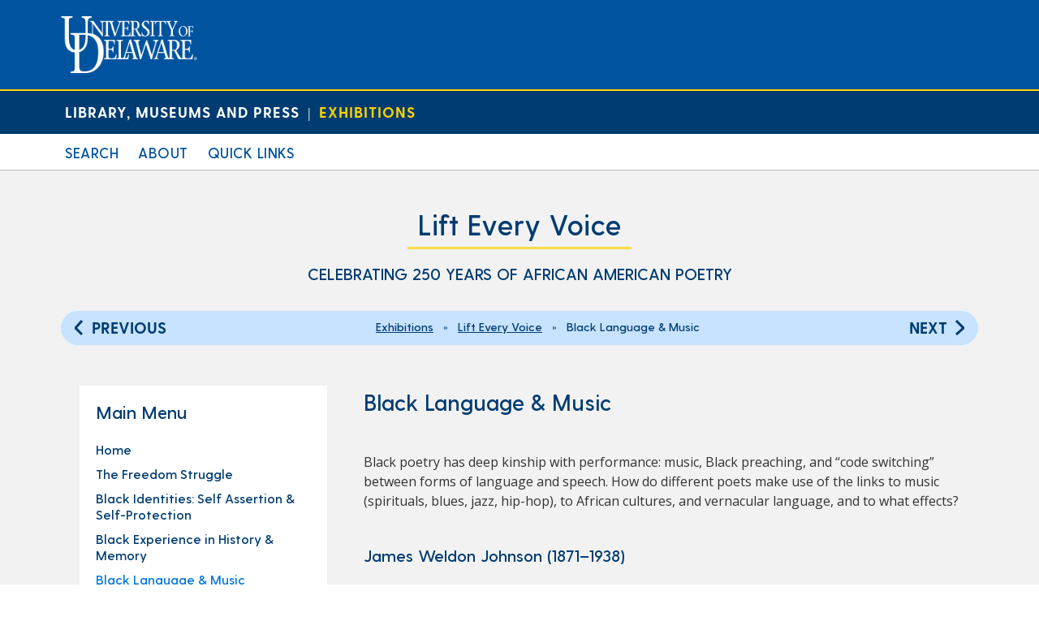

--- FILE ---
content_type: text/html; charset=UTF-8
request_url: https://exhibitions.lib.udel.edu/lift-every-voice/black-language-music/
body_size: 46813
content:
<!DOCTYPE html>
<html lang="en-US">
<head>
<!-- Global site tag (gtag.js) - Sunsetting Universal Google Analytics -->
<script async src="https://www.googletagmanager.com/gtag/js?id=UA-3642042-15"></script>
<script>
  window.dataLayer = window.dataLayer || [];
  function gtag(){dataLayer.push(arguments);}
  gtag('js', new Date());

  gtag('config', 'UA-3642042-15');
</script>
<!-- Global site tag (gtag.js) - New G4 Google Analytics -->
<script async src="https://www.googletagmanager.com/gtag/js?id=G-02T4602RFP"></script>
<script>
  window.dataLayer = window.dataLayer || [];
  function gtag(){dataLayer.push(arguments);}
  gtag('js', new Date());

  gtag('config', 'G-02T4602RFP');
</script>

<meta charset="UTF-8" />
<meta name='viewport' content='width=device-width, initial-scale=1' />
<link href="https://fonts.googleapis.com/css?family=Open+Sans" rel="stylesheet">

<script src="https://ajax.googleapis.com/ajax/libs/jquery/1.11.0/jquery.min.js"></script>
<link rel="stylesheet" type="text/css" href="https://exhibitions.lib.udel.edu/lift-every-voice/wp-content/themes/ud-exhibitions-2019/js/datepicker/css/jquery.datepick.css">
<script type="text/javascript" src="https://exhibitions.lib.udel.edu/lift-every-voice/wp-content/themes/ud-exhibitions-2019/js/datepicker/js/jquery.plugin.js"></script>
<script type="text/javascript" src="https://exhibitions.lib.udel.edu/lift-every-voice/wp-content/themes/ud-exhibitions-2019/js/datepicker/js/jquery.datepick.js"></script>

<link href="https://exhibitions.lib.udel.edu/lift-every-voice/wp-content/themes/ud-exhibitions-2019/css/ud-header.css" rel="stylesheet" type="text/css" />
<link href="https://exhibitions.lib.udel.edu/lift-every-voice/wp-content/themes/ud-exhibitions-2019/css/ud-footer.css" rel="stylesheet" type="text/css" />
<link href="https://exhibitions.lib.udel.edu/lift-every-voice/wp-content/themes/ud-exhibitions-2019/css/ud-exhibitions.css" rel="stylesheet" type="text/css" />
<title>Black Language &#038; Music &#8211; Lift Every Voice</title>
<meta name='robots' content='max-image-preview:large' />
<link rel="alternate" type="application/rss+xml" title="Lift Every Voice &raquo; Feed" href="https://exhibitions.lib.udel.edu/lift-every-voice/feed/" />
<link rel="alternate" type="application/rss+xml" title="Lift Every Voice &raquo; Comments Feed" href="https://exhibitions.lib.udel.edu/lift-every-voice/comments/feed/" />
<script type="text/javascript">
/* <![CDATA[ */
window._wpemojiSettings = {"baseUrl":"https:\/\/s.w.org\/images\/core\/emoji\/15.0.3\/72x72\/","ext":".png","svgUrl":"https:\/\/s.w.org\/images\/core\/emoji\/15.0.3\/svg\/","svgExt":".svg","source":{"concatemoji":"https:\/\/exhibitions.lib.udel.edu\/lift-every-voice\/wp-includes\/js\/wp-emoji-release.min.js?ver=6.6.4"}};
/*! This file is auto-generated */
!function(i,n){var o,s,e;function c(e){try{var t={supportTests:e,timestamp:(new Date).valueOf()};sessionStorage.setItem(o,JSON.stringify(t))}catch(e){}}function p(e,t,n){e.clearRect(0,0,e.canvas.width,e.canvas.height),e.fillText(t,0,0);var t=new Uint32Array(e.getImageData(0,0,e.canvas.width,e.canvas.height).data),r=(e.clearRect(0,0,e.canvas.width,e.canvas.height),e.fillText(n,0,0),new Uint32Array(e.getImageData(0,0,e.canvas.width,e.canvas.height).data));return t.every(function(e,t){return e===r[t]})}function u(e,t,n){switch(t){case"flag":return n(e,"\ud83c\udff3\ufe0f\u200d\u26a7\ufe0f","\ud83c\udff3\ufe0f\u200b\u26a7\ufe0f")?!1:!n(e,"\ud83c\uddfa\ud83c\uddf3","\ud83c\uddfa\u200b\ud83c\uddf3")&&!n(e,"\ud83c\udff4\udb40\udc67\udb40\udc62\udb40\udc65\udb40\udc6e\udb40\udc67\udb40\udc7f","\ud83c\udff4\u200b\udb40\udc67\u200b\udb40\udc62\u200b\udb40\udc65\u200b\udb40\udc6e\u200b\udb40\udc67\u200b\udb40\udc7f");case"emoji":return!n(e,"\ud83d\udc26\u200d\u2b1b","\ud83d\udc26\u200b\u2b1b")}return!1}function f(e,t,n){var r="undefined"!=typeof WorkerGlobalScope&&self instanceof WorkerGlobalScope?new OffscreenCanvas(300,150):i.createElement("canvas"),a=r.getContext("2d",{willReadFrequently:!0}),o=(a.textBaseline="top",a.font="600 32px Arial",{});return e.forEach(function(e){o[e]=t(a,e,n)}),o}function t(e){var t=i.createElement("script");t.src=e,t.defer=!0,i.head.appendChild(t)}"undefined"!=typeof Promise&&(o="wpEmojiSettingsSupports",s=["flag","emoji"],n.supports={everything:!0,everythingExceptFlag:!0},e=new Promise(function(e){i.addEventListener("DOMContentLoaded",e,{once:!0})}),new Promise(function(t){var n=function(){try{var e=JSON.parse(sessionStorage.getItem(o));if("object"==typeof e&&"number"==typeof e.timestamp&&(new Date).valueOf()<e.timestamp+604800&&"object"==typeof e.supportTests)return e.supportTests}catch(e){}return null}();if(!n){if("undefined"!=typeof Worker&&"undefined"!=typeof OffscreenCanvas&&"undefined"!=typeof URL&&URL.createObjectURL&&"undefined"!=typeof Blob)try{var e="postMessage("+f.toString()+"("+[JSON.stringify(s),u.toString(),p.toString()].join(",")+"));",r=new Blob([e],{type:"text/javascript"}),a=new Worker(URL.createObjectURL(r),{name:"wpTestEmojiSupports"});return void(a.onmessage=function(e){c(n=e.data),a.terminate(),t(n)})}catch(e){}c(n=f(s,u,p))}t(n)}).then(function(e){for(var t in e)n.supports[t]=e[t],n.supports.everything=n.supports.everything&&n.supports[t],"flag"!==t&&(n.supports.everythingExceptFlag=n.supports.everythingExceptFlag&&n.supports[t]);n.supports.everythingExceptFlag=n.supports.everythingExceptFlag&&!n.supports.flag,n.DOMReady=!1,n.readyCallback=function(){n.DOMReady=!0}}).then(function(){return e}).then(function(){var e;n.supports.everything||(n.readyCallback(),(e=n.source||{}).concatemoji?t(e.concatemoji):e.wpemoji&&e.twemoji&&(t(e.twemoji),t(e.wpemoji)))}))}((window,document),window._wpemojiSettings);
/* ]]> */
</script>
<style id='wp-emoji-styles-inline-css' type='text/css'>

	img.wp-smiley, img.emoji {
		display: inline !important;
		border: none !important;
		box-shadow: none !important;
		height: 1em !important;
		width: 1em !important;
		margin: 0 0.07em !important;
		vertical-align: -0.1em !important;
		background: none !important;
		padding: 0 !important;
	}
</style>
<link rel='stylesheet' id='wp-block-library-css' href='https://exhibitions.lib.udel.edu/lift-every-voice/wp-includes/css/dist/block-library/style.min.css?ver=6.6.4' type='text/css' media='all' />
<style id='classic-theme-styles-inline-css' type='text/css'>
/*! This file is auto-generated */
.wp-block-button__link{color:#fff;background-color:#32373c;border-radius:9999px;box-shadow:none;text-decoration:none;padding:calc(.667em + 2px) calc(1.333em + 2px);font-size:1.125em}.wp-block-file__button{background:#32373c;color:#fff;text-decoration:none}
</style>
<style id='global-styles-inline-css' type='text/css'>
:root{--wp--preset--aspect-ratio--square: 1;--wp--preset--aspect-ratio--4-3: 4/3;--wp--preset--aspect-ratio--3-4: 3/4;--wp--preset--aspect-ratio--3-2: 3/2;--wp--preset--aspect-ratio--2-3: 2/3;--wp--preset--aspect-ratio--16-9: 16/9;--wp--preset--aspect-ratio--9-16: 9/16;--wp--preset--color--black: #000000;--wp--preset--color--cyan-bluish-gray: #abb8c3;--wp--preset--color--white: #ffffff;--wp--preset--color--pale-pink: #f78da7;--wp--preset--color--vivid-red: #cf2e2e;--wp--preset--color--luminous-vivid-orange: #ff6900;--wp--preset--color--luminous-vivid-amber: #fcb900;--wp--preset--color--light-green-cyan: #7bdcb5;--wp--preset--color--vivid-green-cyan: #00d084;--wp--preset--color--pale-cyan-blue: #8ed1fc;--wp--preset--color--vivid-cyan-blue: #0693e3;--wp--preset--color--vivid-purple: #9b51e0;--wp--preset--gradient--vivid-cyan-blue-to-vivid-purple: linear-gradient(135deg,rgba(6,147,227,1) 0%,rgb(155,81,224) 100%);--wp--preset--gradient--light-green-cyan-to-vivid-green-cyan: linear-gradient(135deg,rgb(122,220,180) 0%,rgb(0,208,130) 100%);--wp--preset--gradient--luminous-vivid-amber-to-luminous-vivid-orange: linear-gradient(135deg,rgba(252,185,0,1) 0%,rgba(255,105,0,1) 100%);--wp--preset--gradient--luminous-vivid-orange-to-vivid-red: linear-gradient(135deg,rgba(255,105,0,1) 0%,rgb(207,46,46) 100%);--wp--preset--gradient--very-light-gray-to-cyan-bluish-gray: linear-gradient(135deg,rgb(238,238,238) 0%,rgb(169,184,195) 100%);--wp--preset--gradient--cool-to-warm-spectrum: linear-gradient(135deg,rgb(74,234,220) 0%,rgb(151,120,209) 20%,rgb(207,42,186) 40%,rgb(238,44,130) 60%,rgb(251,105,98) 80%,rgb(254,248,76) 100%);--wp--preset--gradient--blush-light-purple: linear-gradient(135deg,rgb(255,206,236) 0%,rgb(152,150,240) 100%);--wp--preset--gradient--blush-bordeaux: linear-gradient(135deg,rgb(254,205,165) 0%,rgb(254,45,45) 50%,rgb(107,0,62) 100%);--wp--preset--gradient--luminous-dusk: linear-gradient(135deg,rgb(255,203,112) 0%,rgb(199,81,192) 50%,rgb(65,88,208) 100%);--wp--preset--gradient--pale-ocean: linear-gradient(135deg,rgb(255,245,203) 0%,rgb(182,227,212) 50%,rgb(51,167,181) 100%);--wp--preset--gradient--electric-grass: linear-gradient(135deg,rgb(202,248,128) 0%,rgb(113,206,126) 100%);--wp--preset--gradient--midnight: linear-gradient(135deg,rgb(2,3,129) 0%,rgb(40,116,252) 100%);--wp--preset--font-size--small: 13px;--wp--preset--font-size--medium: 20px;--wp--preset--font-size--large: 36px;--wp--preset--font-size--x-large: 42px;--wp--preset--spacing--20: 0.44rem;--wp--preset--spacing--30: 0.67rem;--wp--preset--spacing--40: 1rem;--wp--preset--spacing--50: 1.5rem;--wp--preset--spacing--60: 2.25rem;--wp--preset--spacing--70: 3.38rem;--wp--preset--spacing--80: 5.06rem;--wp--preset--shadow--natural: 6px 6px 9px rgba(0, 0, 0, 0.2);--wp--preset--shadow--deep: 12px 12px 50px rgba(0, 0, 0, 0.4);--wp--preset--shadow--sharp: 6px 6px 0px rgba(0, 0, 0, 0.2);--wp--preset--shadow--outlined: 6px 6px 0px -3px rgba(255, 255, 255, 1), 6px 6px rgba(0, 0, 0, 1);--wp--preset--shadow--crisp: 6px 6px 0px rgba(0, 0, 0, 1);}:where(.is-layout-flex){gap: 0.5em;}:where(.is-layout-grid){gap: 0.5em;}body .is-layout-flex{display: flex;}.is-layout-flex{flex-wrap: wrap;align-items: center;}.is-layout-flex > :is(*, div){margin: 0;}body .is-layout-grid{display: grid;}.is-layout-grid > :is(*, div){margin: 0;}:where(.wp-block-columns.is-layout-flex){gap: 2em;}:where(.wp-block-columns.is-layout-grid){gap: 2em;}:where(.wp-block-post-template.is-layout-flex){gap: 1.25em;}:where(.wp-block-post-template.is-layout-grid){gap: 1.25em;}.has-black-color{color: var(--wp--preset--color--black) !important;}.has-cyan-bluish-gray-color{color: var(--wp--preset--color--cyan-bluish-gray) !important;}.has-white-color{color: var(--wp--preset--color--white) !important;}.has-pale-pink-color{color: var(--wp--preset--color--pale-pink) !important;}.has-vivid-red-color{color: var(--wp--preset--color--vivid-red) !important;}.has-luminous-vivid-orange-color{color: var(--wp--preset--color--luminous-vivid-orange) !important;}.has-luminous-vivid-amber-color{color: var(--wp--preset--color--luminous-vivid-amber) !important;}.has-light-green-cyan-color{color: var(--wp--preset--color--light-green-cyan) !important;}.has-vivid-green-cyan-color{color: var(--wp--preset--color--vivid-green-cyan) !important;}.has-pale-cyan-blue-color{color: var(--wp--preset--color--pale-cyan-blue) !important;}.has-vivid-cyan-blue-color{color: var(--wp--preset--color--vivid-cyan-blue) !important;}.has-vivid-purple-color{color: var(--wp--preset--color--vivid-purple) !important;}.has-black-background-color{background-color: var(--wp--preset--color--black) !important;}.has-cyan-bluish-gray-background-color{background-color: var(--wp--preset--color--cyan-bluish-gray) !important;}.has-white-background-color{background-color: var(--wp--preset--color--white) !important;}.has-pale-pink-background-color{background-color: var(--wp--preset--color--pale-pink) !important;}.has-vivid-red-background-color{background-color: var(--wp--preset--color--vivid-red) !important;}.has-luminous-vivid-orange-background-color{background-color: var(--wp--preset--color--luminous-vivid-orange) !important;}.has-luminous-vivid-amber-background-color{background-color: var(--wp--preset--color--luminous-vivid-amber) !important;}.has-light-green-cyan-background-color{background-color: var(--wp--preset--color--light-green-cyan) !important;}.has-vivid-green-cyan-background-color{background-color: var(--wp--preset--color--vivid-green-cyan) !important;}.has-pale-cyan-blue-background-color{background-color: var(--wp--preset--color--pale-cyan-blue) !important;}.has-vivid-cyan-blue-background-color{background-color: var(--wp--preset--color--vivid-cyan-blue) !important;}.has-vivid-purple-background-color{background-color: var(--wp--preset--color--vivid-purple) !important;}.has-black-border-color{border-color: var(--wp--preset--color--black) !important;}.has-cyan-bluish-gray-border-color{border-color: var(--wp--preset--color--cyan-bluish-gray) !important;}.has-white-border-color{border-color: var(--wp--preset--color--white) !important;}.has-pale-pink-border-color{border-color: var(--wp--preset--color--pale-pink) !important;}.has-vivid-red-border-color{border-color: var(--wp--preset--color--vivid-red) !important;}.has-luminous-vivid-orange-border-color{border-color: var(--wp--preset--color--luminous-vivid-orange) !important;}.has-luminous-vivid-amber-border-color{border-color: var(--wp--preset--color--luminous-vivid-amber) !important;}.has-light-green-cyan-border-color{border-color: var(--wp--preset--color--light-green-cyan) !important;}.has-vivid-green-cyan-border-color{border-color: var(--wp--preset--color--vivid-green-cyan) !important;}.has-pale-cyan-blue-border-color{border-color: var(--wp--preset--color--pale-cyan-blue) !important;}.has-vivid-cyan-blue-border-color{border-color: var(--wp--preset--color--vivid-cyan-blue) !important;}.has-vivid-purple-border-color{border-color: var(--wp--preset--color--vivid-purple) !important;}.has-vivid-cyan-blue-to-vivid-purple-gradient-background{background: var(--wp--preset--gradient--vivid-cyan-blue-to-vivid-purple) !important;}.has-light-green-cyan-to-vivid-green-cyan-gradient-background{background: var(--wp--preset--gradient--light-green-cyan-to-vivid-green-cyan) !important;}.has-luminous-vivid-amber-to-luminous-vivid-orange-gradient-background{background: var(--wp--preset--gradient--luminous-vivid-amber-to-luminous-vivid-orange) !important;}.has-luminous-vivid-orange-to-vivid-red-gradient-background{background: var(--wp--preset--gradient--luminous-vivid-orange-to-vivid-red) !important;}.has-very-light-gray-to-cyan-bluish-gray-gradient-background{background: var(--wp--preset--gradient--very-light-gray-to-cyan-bluish-gray) !important;}.has-cool-to-warm-spectrum-gradient-background{background: var(--wp--preset--gradient--cool-to-warm-spectrum) !important;}.has-blush-light-purple-gradient-background{background: var(--wp--preset--gradient--blush-light-purple) !important;}.has-blush-bordeaux-gradient-background{background: var(--wp--preset--gradient--blush-bordeaux) !important;}.has-luminous-dusk-gradient-background{background: var(--wp--preset--gradient--luminous-dusk) !important;}.has-pale-ocean-gradient-background{background: var(--wp--preset--gradient--pale-ocean) !important;}.has-electric-grass-gradient-background{background: var(--wp--preset--gradient--electric-grass) !important;}.has-midnight-gradient-background{background: var(--wp--preset--gradient--midnight) !important;}.has-small-font-size{font-size: var(--wp--preset--font-size--small) !important;}.has-medium-font-size{font-size: var(--wp--preset--font-size--medium) !important;}.has-large-font-size{font-size: var(--wp--preset--font-size--large) !important;}.has-x-large-font-size{font-size: var(--wp--preset--font-size--x-large) !important;}
:where(.wp-block-post-template.is-layout-flex){gap: 1.25em;}:where(.wp-block-post-template.is-layout-grid){gap: 1.25em;}
:where(.wp-block-columns.is-layout-flex){gap: 2em;}:where(.wp-block-columns.is-layout-grid){gap: 2em;}
:root :where(.wp-block-pullquote){font-size: 1.5em;line-height: 1.6;}
</style>
<script type="text/javascript" src="https://exhibitions.lib.udel.edu/lift-every-voice/wp-includes/js/jquery/jquery.min.js?ver=3.7.1" id="jquery-core-js"></script>
<script type="text/javascript" src="https://exhibitions.lib.udel.edu/lift-every-voice/wp-includes/js/jquery/jquery-migrate.min.js?ver=3.4.1" id="jquery-migrate-js"></script>
<link rel="https://api.w.org/" href="https://exhibitions.lib.udel.edu/lift-every-voice/wp-json/" /><link rel="alternate" title="JSON" type="application/json" href="https://exhibitions.lib.udel.edu/lift-every-voice/wp-json/wp/v2/pages/72" /><link rel="EditURI" type="application/rsd+xml" title="RSD" href="https://exhibitions.lib.udel.edu/lift-every-voice/xmlrpc.php?rsd" />
<meta name="generator" content="WordPress 6.6.4" />
<link rel="canonical" href="https://exhibitions.lib.udel.edu/lift-every-voice/black-language-music/" />
<link rel='shortlink' href='https://exhibitions.lib.udel.edu/lift-every-voice/?p=72' />
<link rel="alternate" title="oEmbed (JSON)" type="application/json+oembed" href="https://exhibitions.lib.udel.edu/lift-every-voice/wp-json/oembed/1.0/embed?url=https%3A%2F%2Fexhibitions.lib.udel.edu%2Flift-every-voice%2Fblack-language-music%2F" />
<link rel="alternate" title="oEmbed (XML)" type="text/xml+oembed" href="https://exhibitions.lib.udel.edu/lift-every-voice/wp-json/oembed/1.0/embed?url=https%3A%2F%2Fexhibitions.lib.udel.edu%2Flift-every-voice%2Fblack-language-music%2F&#038;format=xml" />
</head>
<body class="page-template page-template-page-exhibition page-template-page-exhibition-php page page-id-72">
<div id="wrapper" class="hfeed">
		<header id="udHeader">
			<div id="udHeaderContainer">

		        <div id="udHeaderWrapper">
					<a href="http://www.udel.edu" id="udHeaderLogo"><img src="https://exhibitions.lib.udel.edu/lift-every-voice/wp-content/themes/ud-exhibitions-2019/img/logo-udel.png" alt="University of Delaware" class="img-responsive"/></a>
		        </div>

			</div>
		</header>
		<div id="udHeader-collegeOuterWrapper" role="region" aria-label="University Subheader">
			<div id="udHeader-collegeBar">
				<div id="udHeader-collegeWrapper">
					<div id="udHeader-collegeName"><a href="https://library.udel.edu">Library, Museums and Press</a>&nbsp;&nbsp;|&nbsp;&nbsp;<a class="subsite" href="https://exhibitions.lib.udel.edu/">Exhibitions</a></div>
				</div>
			</div>
		</div>
<div class="menuOuter">
<nav id="menu" role="navigation" aria-label="Main menu">
<div class="menu-main-menu-container"><ul id="menu-main-menu" class="menu"><li id="menu-item-55" class="menu-item menu-item-type-custom menu-item-object-custom menu-item-has-children menu-item-55"><a href="#">Search</a>
<ul class="sub-menu">
	<li id="menu-item-53" class="menu-item menu-item-type-post_type menu-item-object-page menu-item-home menu-item-53"><a href="https://exhibitions.lib.udel.edu/">Find Exhibitions</a></li>
	<li id="menu-item-177" class="menu-item menu-item-type-post_type menu-item-object-page menu-item-177"><a href="https://exhibitions.lib.udel.edu/search-exhibition-content/">Search All Exhibition Content</a></li>
</ul>
</li>
<li id="menu-item-206" class="menu-item menu-item-type-post_type menu-item-object-page menu-item-206"><a href="https://exhibitions.lib.udel.edu/about-our-online-exhibitions/">About</a></li>
<li id="menu-item-56" class="menu-item menu-item-type-custom menu-item-object-custom menu-item-has-children menu-item-56"><a href="#">Quick Links</a>
<ul class="sub-menu">
	<li id="menu-item-181" class="menu-item menu-item-type-custom menu-item-object-custom menu-item-181"><a href="https://library.udel.edu">Library, Museums, and Press</a></li>
	<li id="menu-item-59" class="menu-item menu-item-type-custom menu-item-object-custom menu-item-59"><a href="https://library.udel.edu/events/">Events</a></li>
	<li id="menu-item-180" class="menu-item menu-item-type-custom menu-item-object-custom menu-item-180"><a href="https://library.udel.edu/special/museum-galleries/">Museums and Galleries</a></li>
	<li id="menu-item-58" class="menu-item menu-item-type-custom menu-item-object-custom menu-item-58"><a href="https://library.udel.edu/special/">Special Collections</a></li>
</ul>
</li>
</ul></div></nav>
</div>
<div id="container" role="region" aria-label="Main Content Area">

<div id="udle-inner-container">
<h1 class="udle-title udle-pagetitle"><a href="https://exhibitions.lib.udel.edu/lift-every-voice">Lift Every Voice</a></h1>
<div class="udle-subtitle">Celebrating 250 Years of African American Poetry</div>
<div id="pagebar-top" class="udle-pagebar"><a href="https://exhibitions.lib.udel.edu/lift-every-voice/black-experience-in-history-memory/" class="arrow prev"><svg x="0px" y="0px" width="28px" height="25px" viewBox="0 0 28 25" enable-background="new 0 0 28 25" xml:space="preserve"><g><polyline fill="none" stroke-linejoin="bevel" stroke-miterlimit="10" points="16,5 8,14 16,22"></polyline></g></svg> Previous</a><div id="breadcrumbs-top" class="udle-breadcrumbs"><a href="https://exhibitions.lib.udel.edu">Exhibitions</a>&nbsp;&nbsp;&nbsp;&raquo;&nbsp;&nbsp;&nbsp;<a href="https://exhibitions.lib.udel.edu/lift-every-voice">Lift Every Voice</a>&nbsp;&nbsp;&nbsp;&raquo;&nbsp;&nbsp;&nbsp;Black Language &#038; Music</div><div id="mobilemenu-top" class="udle-mobilemenu"><a href="#" onClick=""><img src="https://exhibitions.lib.udel.edu/wp-content/themes/ud-exhibitions-2019/img/hamburger-menu-icon.png" height="31"></a></div><a href="https://exhibitions.lib.udel.edu/lift-every-voice/family-community/" class="arrow next">Next <svg x="0px" y="0px" width="28px" height="25px" viewBox="0 0 28 25" enable-background="new 0 0 28 25" xml:space="preserve"><g><polyline fill="none" stroke-linejoin="bevel" stroke-miterlimit="10" points="11,5 20,14 11,22"></polyline></g></svg></a></div><aside id="sidebar" role="complementary">
<div id="primary" class="widget-area">
<ul class="xoxo">
	<li id="nav_menu-2" class="widget-container widget_nav_menu"><div class="widget-title">Main Menu</div><div class="menu-main-menu-container"><ul id="menu-main-menu-1" class="menu"><li id="menu-item-78" class="menu-item menu-item-type-post_type menu-item-object-page menu-item-home menu-item-78"><a href="https://exhibitions.lib.udel.edu/lift-every-voice/">Home</a></li>
<li id="menu-item-79" class="menu-item menu-item-type-post_type menu-item-object-page menu-item-79"><a href="https://exhibitions.lib.udel.edu/lift-every-voice/the-freedom-struggle/">The Freedom Struggle</a></li>
<li id="menu-item-80" class="menu-item menu-item-type-post_type menu-item-object-page menu-item-80"><a href="https://exhibitions.lib.udel.edu/lift-every-voice/black-identities-self-assertion-self-protection/">Black Identities: Self Assertion &#038; Self-Protection</a></li>
<li id="menu-item-81" class="menu-item menu-item-type-post_type menu-item-object-page menu-item-81"><a href="https://exhibitions.lib.udel.edu/lift-every-voice/black-experience-in-history-memory/">Black Experience in History &#038; Memory</a></li>
<li id="menu-item-82" class="menu-item menu-item-type-post_type menu-item-object-page current-menu-item page_item page-item-72 current_page_item menu-item-82"><a href="https://exhibitions.lib.udel.edu/lift-every-voice/black-language-music/" aria-current="page">Black Language &#038; Music</a></li>
<li id="menu-item-83" class="menu-item menu-item-type-post_type menu-item-object-page menu-item-83"><a href="https://exhibitions.lib.udel.edu/lift-every-voice/family-community/">Family &#038; Community</a></li>
<li id="menu-item-84" class="menu-item menu-item-type-post_type menu-item-object-page menu-item-84"><a href="https://exhibitions.lib.udel.edu/lift-every-voice/references/">References</a></li>
</ul></div></li><li id="search-3" class="widget-container widget_search"><div class="widget-title">Search this Exhibition</div><form role="search" method="get" id="searchform" class="searchform" action="https://exhibitions.lib.udel.edu/lift-every-voice/">
				<div>
					<label class="screen-reader-text" for="s">Search for:</label>
					<input type="text" value="" name="s" id="s" />
					<input type="submit" id="searchsubmit" value="Search" />
				</div>
			</form></li>	
		<li class="widget-container">
			<div id="udle-sidebar-contact-info">
				<div class="widget-title">Exhibition Contact</div>
				<p>University of Delaware<br />
Special Collections &amp; Museums<br />
181 S. College Avenue<br />
Newark, DE 19717-5267<br />
+1 302-831-2229<br />
<a href="https://library.udel.edu/special/contact-us/askspec/" target="_blank" rel="noopener" data-saferedirecturl="https://www.google.com/url?q=https://library.udel.edu/special/contact-us/askspec/&amp;source=gmail&amp;ust=1599156168228000&amp;usg=AFQjCNEplum1gxu2eO6O7ZAULQZ2t2DkmA">AskSpec</a><br />
<a href="https://library.udel.edu/special/contact-us/askmuseums/" target="_blank" rel="noopener" data-saferedirecturl="https://www.google.com/url?q=https://library.udel.edu/special/contact-us/askmuseums/&amp;source=gmail&amp;ust=1599156168228000&amp;usg=AFQjCNHdIFTE3wUZL8CykqtvPD45RgMntA">AskMuseums</a></p>
<p>© 2020 University of Delaware Library, Museums and Press</p>
			</div>
			
							<div id="udle-sidebar-sponsor-info">
					<div class="widget-title">Exhibition Sponsors and Partnerships</div>
					<div id="udle-inner-logos">
						
							<div class="udle-logo-block">
								<p><a href="https://www.africanamericanpoetry.org/about" target="_blank">
									<img src="https://exhibitions.lib.udel.edu/lift-every-voice/wp-content/uploads/sites/232/2020/11/lift-thumb.jpg" alt="" title="">
									<br>
									Lift Every Voice								</a></p>
							</div>
						
							<div class="udle-logo-block">
								<p><a href="https://www.loa.org/" target="_blank">
									<img src="https://exhibitions.lib.udel.edu/lift-every-voice/wp-content/uploads/sites/232/2021/01/loa-thumb2.jpg" alt="" title="">
									<br>
									Library of America								</a></p>
							</div>
						
							<div class="udle-logo-block">
								<p><a href="https://www.nypl.org/locations/schomburg" target="_blank">
									<img src="https://exhibitions.lib.udel.edu/lift-every-voice/wp-content/uploads/sites/232/2021/01/schomburg-thumb.jpg" alt="" title="">
									<br>
									Schomburg Center for Research in Black Culture								</a></p>
							</div>
											</div>
				</div>
					</li>
	
</ul>
</div>
</aside>
<section id="content" role="main">
	<h2>Black Language &#038; Music</h2>
	<section aria-label="Exhibition Items Above Content" class="udle-section-items-above-content">
			</section>
	<div style="clear: both; height: 1px;">&nbsp;</div>
	<script>
var currentImageIdx;
var numImages;

function udleAddToImageArray( itemID, itemFile, itemURL ) {

	var imageInfo = new Array( itemID, itemFile, itemURL, currentImageCaption, currentImageDesc );
	var imageArrayLength = imageArray.length;
	imageArray[imageArrayLength] = imageInfo;
	numImages = imageArrayLength + 1;
}

function udleGalleryShowImage( newIdx )
{
	var currentIdx = currentImageIdx;
	var currentItemID = 'udle-section-image-large-' + currentIdx;
	var currentItemDiv = document.getElementById( currentItemID );
	var currentThumbID = 'udle-item-' + currentIdx;
	var currentThumbDiv = document.getElementById( currentThumbID );

	var newItemID = 'udle-section-image-large-' + newIdx;
	var newItemDiv = document.getElementById( newItemID );
	var newThumbID = 'udle-item-' + newIdx;
	var newThumbDiv = document.getElementById( newThumbID );

	var NextArrow = document.getElementById( "udle-next-image-arrow" );
	var PrevArrow = document.getElementById( "udle-prev-image-arrow" );

	// Remove the current class name from all other image thumbnails that are showing
	currentThumbDiv.classList.remove("current");
	currentItemDiv.classList.remove("current");

	// Add the current class name to the selected item
	newThumbDiv.classList.add("current");
	newItemDiv.classList.add("current");

	if( newIdx == 0 ) PrevArrow.style.visibility = 'hidden';
	else PrevArrow.style.visibility = 'visible';

	if( newIdx == (numImages - 1) ) NextArrow.style.visibility = 'hidden';
	else NextArrow.style.visibility = 'visible';

	currentImageIdx = newIdx;

}

function udleGalleryRotateImagesLeft( )
{
	var NextArrow = document.getElementById( "udle-next-image-arrow" );
	var PrevArrow = document.getElementById( "udle-prev-image-arrow" );
	var newImageIdx;

	if( currentImageIdx > 0 ) {
		newImageIdx = currentImageIdx-1;
		udleGalleryShowImage( newImageIdx );
	}
}

function udleGalleryRotateImagesRight( )
{
	var NextArrow = document.getElementById( "udle-next-image-arrow" );
	var PrevArrow = document.getElementById( "udle-prev-image-arrow" );
	var newImageIdx;

	if( currentImageIdx < (numImages - 1) ) {
		newImageIdx = currentImageIdx+1;
		udleGalleryShowImage( newImageIdx );
	}
}
</script>

<article id="post-72" class="post-72 page type-page status-publish hentry">
<section class="entry-content">
<!-- wp:paragraph -->
<p>Black poetry has deep kinship with performance: music, Black preaching, and “code switching” between forms of language and speech. How do different poets make use of the links to music (spirituals, blues, jazz, hip-hop), to African cultures, and vernacular language, and to what effects?</p>
<!-- /wp:paragraph -->

<!-- wp:heading {"level":3} -->
<h3><strong>James Weldon Johnson (1871–1938)</strong></h3>
<!-- /wp:heading -->

<!-- wp:paragraph -->
<p> <em><div class='udle-item-inline-center'><a href='https://exhibitions.lib.udel.edu/lift-every-voice/exhibition-item/13-johnson-james-weldon-gods-trombones-seven-negro-sermons-in-verse-viking-press-1927-first-edition-authors-autograph-presentation-copy-inscribed-to-alice-dunbar-nelson-from-the-li/' target='_blank'><img src='https://exhibitions.lib.udel.edu/lift-every-voice/wp-content/uploads/sites/232/2020/11/gods-trombones1.jpg' alt='Johnson, James Weldon. God&#8217;s Trombones: Seven Negro Sermons in Verse. Viking Press, 1927. First edition. Author’s autograph presentation copy. Inscribed to Alice Dunbar-Nelson. From the library of Alice Dunbar-Nelson.' title='Johnson, James Weldon. God&#8217;s Trombones: Seven Negro Sermons in Verse. Viking Press, 1927. First edition. Author’s autograph presentation copy. Inscribed to Alice Dunbar-Nelson. From the library of Alice Dunbar-Nelson.'><div class='udle-image-caption'>Johnson, James Weldon. God's Trombones: Seven Negro Sermons in Verse. Viking Press, 1927. First edition. Author’s autograph presentation copy. Inscribed to Alice Dunbar-Nelson. From the library of Alice Dunbar-Nelson.</div><div class='udle-image-metadata'>View Metadata</div></a></div></em> </p>
<!-- /wp:paragraph -->

<!-- wp:paragraph -->
<p>Johnson was an influential novelist, poet, and songwriter, as well as a lawyer, a United States consul to Venezuela and Nicaragua, and a civil rights organizer with the NAACP. For the occasion of Lincoln's birthday in 1900, he composed the lyrics of the song "Lift Every Voice and Sing," which achieved immense popularity as the "Negro National Anthem" and from which the <em>Lift Every Voice</em> initiative derives its name. Johnson's novel <em>The Autobiography of an Ex-Colored Man</em> (1912) was groundbreaking in its frank exploration of the complexities of racial identity and discrimination. <em>God's Trombones</em> identifies an African American tradition of religious oratory and translates a series of folk sermons into poems. Notably, Johnson eschews rhyme and dialect, "an instrument with but two complete stops, pathos and humor." He compares the sound of the preacher to that of the trombone, "the instrument possessing above all others the power to express the wide and varied range of emotions encompassed by the human voice — and with greater amplitude."</p>
<!-- /wp:paragraph -->

<!-- wp:heading {"level":3} -->
<h3><strong>Gwendolyn Brooks (1917–2000)</strong></h3>
<!-- /wp:heading -->

<!-- wp:paragraph -->
<p> <em><div class='udle-item-inline-center'><a href='https://exhibitions.lib.udel.edu/lift-every-voice/exhibition-item/14-brooks-gwendolyn-we-real-cool-broadside-press-broadside-series-broadside-press-1952/' target='_blank'><img src='https://exhibitions.lib.udel.edu/lift-every-voice/wp-content/uploads/sites/232/2020/11/We-Real-Cool-e1571777559999.jpg' alt='Brooks, Gwendolyn. &#8220;We Real Cool.&#8221; Broadside Press broadside series. Broadside Press, 1952.' title='Brooks, Gwendolyn. &#8220;We Real Cool.&#8221; Broadside Press broadside series. Broadside Press, 1952.'><div class='udle-image-caption'>Brooks, Gwendolyn. "We Real Cool." Broadside Press Broadside Series. Broadside Press, 1952.</div><div class='udle-image-metadata'>View Metadata</div></a></div></em> </p>
<!-- /wp:paragraph -->

<!-- wp:paragraph -->
<p>Brooks was a major American poet of the twentieth century, the first African American to win a Pulitzer Prize (for her 1949 collection <em>Annie Allen</em>) and the first Black woman to serve as Consultant in Poetry to the Library of Congress from 1985 to 1986. Her work is characterized by formal mastery, innovative phraseology, and an abiding concern for the lived experiences of African Americans. "We Real Cool," first published in <em>Poetry</em> in 1959 and later collected in <em>The Bean Eaters</em> (1960), is widely anthologized and frequently taught. The poem combines syncopated rhythm, vernacular language, alliteration, and rhyme to great effect in only 24 words. In recorded readings of the poem, Brooks pronounces the “we” at the end of each line softly and swiftly, conveying a sense of uncertainty that belies the pool players' bravado. </p>
<!-- /wp:paragraph -->

<!-- wp:heading {"level":3} -->
<h3><strong>Ted Joans (1928–2003)</strong></h3>
<!-- /wp:heading -->

<!-- wp:paragraph -->
<p> <em><div class='udle-item-inline-center'><a href='https://exhibitions.lib.udel.edu/lift-every-voice/exhibition-item/15-joans-ted-black-pow-wow-jazz-poems-hill-wang-1969-inscribed-by-the-author-richard-hoffman-collection/' target='_blank'><img src='https://exhibitions.lib.udel.edu/lift-every-voice/wp-content/uploads/sites/232/2020/11/joans_black_pow_wow.jpg' alt='Joans, Ted. Black Pow-Wow: Jazz Poems. Hill &#038; Wang, 1969. Inscribed by the author. Richard Hoffman Collection.' title='Joans, Ted. Black Pow-Wow: Jazz Poems. Hill &#038; Wang, 1969. Inscribed by the author. Richard Hoffman Collection.'><div class='udle-image-caption'>Joans, Ted. Black Pow-Wow: Jazz Poems. Hill & Wang, 1969. First edition. Inscribed by the author. Richard Hoffman Collection.</div><div class='udle-image-metadata'>View Metadata</div></a></div></em> </p>
<!-- /wp:paragraph -->

<!-- wp:paragraph -->
<p>Poet, trumpeter, and visual artist Ted Joans, was born Theodore Jones in Illinois and grew up in Indiana and Kentucky. He moved to New York City in 1951, after his graduation from Indiana University, to immerse himself in the Greenwich Village art scene. There he became well known as a member of the Beat movement along with Jack Kerouac, Allen Ginsberg, and Bob Kaufman. In <em>Black Pow-Wow</em>, "Passed On Blues: Homage to a Poet" pays tribute to a forerunner in jazz poetry:<br></p>
<!-- /wp:paragraph -->

<!-- wp:quote -->
<blockquote class="wp-block-quote"><p>the sounds of black music<br>the sad soft low moan of jazz ROUND BOUT MIDNIGHT<br>the glad heavy fat screaming song of happy blues<br>That was the world of Langston Hughes</p></blockquote>
<!-- /wp:quote -->

<!-- wp:paragraph -->
<p>Joans' motto, “Jazz is my religion, and surrealism is my point of view,” echoes the title and theme of another poem from the collection. An expatriate since the 1960s, Joans traveled the world and lived in Paris, Tangier, Timbuktu, and finally Vancouver, BC. Though Joans published more than 30 collections of poetry, many of them are now out of print.</p>
<!-- /wp:paragraph -->

<!-- wp:heading {"level":3} -->
<h3><strong>Broadside Press (founded 1965)</strong></h3>
<!-- /wp:heading -->

<!-- wp:paragraph -->
<p> <em><div class='udle-item-inline-center'><a href='https://exhibitions.lib.udel.edu/lift-every-voice/exhibition-item/16-randall-dudley-ed-black-poetry-a-supplement-to-anthologies-which-exclude-black-poets-broadside-press-1969/' target='_blank'><img src='https://exhibitions.lib.udel.edu/lift-every-voice/wp-content/uploads/sites/232/2020/11/Black-Poetry-a-Supplement-to-Anthologies-which-Exclude-Black-Poets.jpg' alt='Randall, Dudley (ed.). Black Poetry: A Supplement to Anthologies which Exclude Black Poets. Broadside Press, 1969.' title='Randall, Dudley (ed.). Black Poetry: A Supplement to Anthologies which Exclude Black Poets. Broadside Press, 1969.'><div class='udle-image-caption'>Randall, Dudley (ed.). Black Poetry: A Supplement to Anthologies which Exclude Black Poets. Broadside Press, 1969. First edition.</div><div class='udle-image-metadata'>View Metadata</div></a></div></em> </p>
<!-- /wp:paragraph -->

<!-- wp:paragraph -->
<p>According to the back cover of <em>Black Poetry</em>, "Because students at the University of Michigan complained that anthologies used in introductory poetry courses contained no Black poets, Broadside Press was asked to make a small collection." Founded by librarian and poet Dudley Randall, Broadside was the major publisher of Black Arts movement poets. Randall began working out of his Detroit home in 1965, at first producing the single-sheet broadside format that gave the press its name. Broadside went on to publish high quality, inexpensive poetry collections, anthologies, and cassette tapes aimed primarily at a Black reading public. As Randall wrote in 1970<em>, "</em>We (Africans in the United States) are a nation of twenty-two million souls, larger than Athens in the age of Pericles or England in the age of Elizabeth. There is no reason why we should not create and support a literature which will be to our own nation what those literatures were to theirs." Broadside Press merged with Lotus Press in 2015.</p>
<!-- /wp:paragraph --></section>
</article>

	<section aria-label="Exhibition Items Below Content" class="udle-section-items-below-content">
			</section>

	</section>
<div id="pagebar-bottom" class="udle-pagebar"><a href="https://exhibitions.lib.udel.edu/lift-every-voice/black-experience-in-history-memory/" class="arrow prev"><svg x="0px" y="0px" width="28px" height="25px" viewBox="0 0 28 25" enable-background="new 0 0 28 25" xml:space="preserve"><g><polyline fill="none" stroke-linejoin="bevel" stroke-miterlimit="10" points="16,5 8,14 16,22"></polyline></g></svg> Previous</a><div id="breadcrumbs-bottom" class="udle-breadcrumbs"><a href="https://exhibitions.lib.udel.edu">Exhibitions</a>&nbsp;&nbsp;&nbsp;&raquo;&nbsp;&nbsp;&nbsp;<a href="https://exhibitions.lib.udel.edu/lift-every-voice">Lift Every Voice</a>&nbsp;&nbsp;&nbsp;&raquo;&nbsp;&nbsp;&nbsp;Black Language &#038; Music</div><div id="mobilemenu-bottom" class="udle-mobilemenu"><a href="#" onClick=""><img src="https://exhibitions.lib.udel.edu/wp-content/themes/ud-exhibitions-2019/img/hamburger-menu-icon.png" height="31"></a></div><a href="https://exhibitions.lib.udel.edu/lift-every-voice/family-community/" class="arrow next">Next <svg x="0px" y="0px" width="28px" height="25px" viewBox="0 0 28 25" enable-background="new 0 0 28 25" xml:space="preserve"><g><polyline fill="none" stroke-linejoin="bevel" stroke-miterlimit="10" points="11,5 20,14 11,22"></polyline></g></svg></a></div></div>
<div class="clear"></div>
</div>
<div id="udle-footer-outer" role="region" aria-label="Exhibitions Footer">
	<div id="udle-footer-inner">
  <div class="foot-lib-title">
    <a href="https://library.udel.edu/" title="University of Delaware Library, Museums and Press" onclick="ga('send','pageview',footer/library')" >Library, Museums and Press</a>
    <div class="foot-lib-address">
      <span>181 South College Avenue, Newark, DE 19717-5267</span>
        <div class="udFooterSocial-icons">
          <ul>
      <li><a class="foot-twi" href="https://twitter.com/UDLibrary" title="University of Delaware Library, Museums & Press Twitter" target="_blank" onclick="ga('send','pageview',footer/libtwitter')"></a></li>

      <li><a class="foot-fb" href="https://www.facebook.com/udlibrary" title="University of Delaware Library, Museums & Press Facebook" target="_blank" onclick="ga('send','pageview',footer/libfacebook')"></a></li>
    </ul>
  </div>
    </div>
  </div>

  <div class="footer-section library">
    <ul class="footer-ul">
      <li class="footer-li"><a href="https://delcat.on.worldcat.org/" title="DELCAT Discovery" onclick="ga('send','pageview',footer/delcat')">
          DELCAT Discovery
        </a></li>
      <li class="footer-li"><a href="http://guides.lib.udel.edu/" title="Research Guides" onclick="ga('send','pageview',footer/guides')">
          Research Guides
        </a></li>
      <li class="footer-li"><a href="https://library.udel.edu/giving/" title="Give to the University of Delaware Library" onclick="ga('send','pageview',footer/giving')">
          Support Us
        </a></li>

      <li class="footer-li"><a href="https://library.udel.edu/databases/" title="Browse Our Library Databases" onclick="ga('send','pageview',footer/database')">
          Databases
        </a></li>
      <li class="footer-li"><a href="https://library.udel.edu/interlibraryloan/" title="Interlibrary Loan" onclick="ga('send','pageview',footer/ill')">
          Interlibrary Loan
        </a></li>
      <li class="footer-li"><a href="https://library.udel.edu/about/" title="About the Library, Museums and Press" onclick="ga('send','pageview',footer/about')">
          About
        </a></li>

      <li class="footer-li"><a href="http://cx2ef4jw8j.search.serialssolutions.com/?L=CX2EF4JW8J&tab=JOURNALS" title="Browse Our Library E-Journals" onclick="ga('send','pageview',footer/ejournal')">
          Electronic Journals
        </a></li>
      <li class="footer-li"><a href="https://library.udel.edu/reservespace/" title="Group Study Reservations" onclick="ga('send','pageview',footer/groupstudy')">
          Group Study Reservations
        </a></li>
      <li class="footer-li"><a href="https://library.udel.edu/events/" title="University of Delaware Library Events" onclick="ga('send','pageview',footer/events')">
          Events and Workshops
        </a></li>

      <li class="footer-li"><a href="https://library.udel.edu/services/connect/" title="Off-Campus Access" onclick="ga('send','pageview',footer/connect')">
          Off-Campus Access
        </a></li>
      <li class="footer-li"><a href="https://library.udel.edu/hours/" title="UD Library Hours" onclick="ga('send','pageview',footer/hours')">
          Hours
        </a></li>
      <li class="footer-li"><a href="https://library.udel.edu/contact/" title="Contact University of Delaware Library" onclick="ga('send','pageview',footer/contact')">
          Contact
        </a></li>
    </ul>
  </div><!--
-->
		<div id="udle-footer-contact-info">
<a href="https://library.udel.edu"><img src="https://exhibitions.lib.udel.edu/lift-every-voice/wp-content/themes/ud-exhibitions-2019/img/library-logo-white.png" alt="University of Delaware Library, Museums, and Press Logo" title="University of Delaware Library, Museums, and Press"></a>
		</div>
<!--

--></div>
</div>
<footer id="udFooter">
	<div class="udFooter-container">
		<div class="udFooterHeader">
			<a href="http://www.udel.edu"><img src="https://exhibitions.lib.udel.edu/lift-every-voice/wp-content/themes/ud-exhibitions-2019/img/ud-monogram.png" alt="UD" id="udFooterLogo"></a>
            	<ul class="udFooterSocial-icons">
					<li><a href="https://twitter.com/UDelaware" title="Twitter" target="_blank"><img title="Twitter" src="https://exhibitions.lib.udel.edu/lift-every-voice/wp-content/themes/ud-exhibitions-2019/img/twitter.png" alt="Twitter"></a></li>
                    <li><a href="https://www.facebook.com/udelaware" title="Facebook" target="_blank"><img title="Facebook" src="https://exhibitions.lib.udel.edu/lift-every-voice/wp-content/themes/ud-exhibitions-2019/img/facebook.png" alt="Facebook"></a></li>
					<li><a href="https://www.instagram.com/udelaware" title="Instagram" target="_blank"><img title="Instagram" src="https://exhibitions.lib.udel.edu/lift-every-voice/wp-content/themes/ud-exhibitions-2019/img/instagram.png" alt="Instagram"></a></li>
					<li><a href="https://www.youtube.com/univdelaware" title="Youtube" target="_blank"><img title="Youtube" src="https://exhibitions.lib.udel.edu/lift-every-voice/wp-content/themes/ud-exhibitions-2019/img/youtube.png" alt="YouTube"></a></li>
					<li><a href="https://www.pinterest.com/udelaware/" title="Pinterest" target="_blank"><img title="Pinterest" src="https://exhibitions.lib.udel.edu/lift-every-voice/wp-content/themes/ud-exhibitions-2019/img/pininterest.png" alt="Pinterest"></a></li>
					<li><a href="https://www.linkedin.com/edu/school?id=18070" title="Linkedin" target="_blank"><img title="Linkedin" src="https://exhibitions.lib.udel.edu/lift-every-voice/wp-content/themes/ud-exhibitions-2019/img/linkedin.png" alt="Linkedin"></a></li>
                </ul>
		</div>
	</div>

	<div class="udFooterLinks">
		<div class="container-fluid">
			<div class="link-item">&copy;2018 University of Delaware</div>
			<div class="link-item"><a href="http://www.udel.edu/home/comments/">Comments</a></div>
			<div class="link-item"><a href="http://www.udel.edu/home/legal-notices/">Legal Notices</a></div>
			<div class="link-item"><a href="http://www.udel.edu/home/legal-notices/accessibility/">Accessibility Notice</a></div>
	    </div>
	</div>
</footer>
</div>
<script type="text/javascript" src="https://exhibitions.lib.udel.edu/lift-every-voice/wp-content/themes/ud-exhibitions-2019/js/ud-mobile-menu.js"></script>
<script type="text/javascript" src="https://exhibitions.lib.udel.edu/lift-every-voice/wp-content/themes/ud-exhibitions-2019/js/ud-footer.js"></script>

<nav id="back-to-top-wrapper" aria-label="back-to-top-button">
<a href="#" class="back-to-top" title="Back to Top">
  <span>This button takes the user to the top of the screen.</span>
  <svg class="top-svg" width="44px" height="44px" viewBox="0 0 44 44" preserveAspectRatio="xMidYMid meet" >
  <circle cx="22px" cy="22px" style="" r="22px" fill="#01a0df"  class="top-circle"/>
  <polyline stroke="#ffffff" class="down-white" style="fill: none; stroke-width: 2px; stroke-linejoin: miter; stroke-miterlimit: 10;" points="12 25.5 22 15.5 32 25.5" />
  </svg>
</a>
</nav>
</body>
</html>


--- FILE ---
content_type: text/css
request_url: https://exhibitions.lib.udel.edu/lift-every-voice/wp-content/themes/ud-exhibitions-2019/css/ud-exhibitions.css
body_size: 62189
content:
/* CSS Document */
@font-face {
    font-family: 'greycliff-bold';
    src: url('//library.udel.edu/static/fonts/GreycliffCF-Bold.woff2') format('woff2'),
         url('//library.udel.edu/static/fonts/GreycliffCF-Bold.woff') format('woff');
    font-weight: normal;
    font-style: normal;
}

@font-face {
    font-family: 'greycliff-demibold';
    src: url('//library.udel.edu/static/fonts/GreycliffCF-DemiBold.woff2') format('woff2'),
         url('//library.udel.edu/static/fonts/GreycliffCF-DemiBold.woff') format('woff');
    font-weight: normal;
    font-style: normal;
}

@font-face {
    font-family: 'greycliff-light';
    src: url('//library.udel.edu/static/fonts/GreycliffCF-Light.woff2') format('woff2'),
         url('//library.udel.edu/static/fonts/GreycliffCF-Light.woff') format('woff');
    font-weight: normal;
    font-style: normal;
}

@font-face {
    font-family: 'agaramond-regular';
    src: url('//library.udel.edu/static/fonts/GaramondPremrPro.woff2') format('woff2'),
         url('//library.udel.edu/static/fonts/GaramondPremrPro.woff') format('woff');
    font-weight: normal;
    font-style: normal;
}

html {
  font-size: 16px;
}

header#udHeader #udHeaderContainer, div#udHeader-collegeBar {
	max-width: 1170px;
}

#udHeader-collegeName {
	color: #fff;
}

div#udHeader-collegeBar #udHeader-collegeWrapper #udHeader-collegeName a.subsite {
	color: #ffd200;
}

footer#udFooter {
	margin-top: 0px;
}

#container {
	width: 100%;
	margin: 0px;
	font-family: 'Open Sans',sans-serif;
	font-size: 1rem;
	line-height: 1.5;
	color: #333;
	background-color: #f2f2f2;
}

#udle-inner-container {
	max-width: 1130px;
	margin-left: auto;
	margin-right: auto;
	margin-top: 0px;
	margin-bottom: 0px;
	padding-bottom: 30px;
	display: flex;
    flex-flow: row wrap;
    justify-content: space-around;
}

p.has-background[style*="background-color:#bdbdbd"] {
	background-color: #eaf4ff !important;
	border: 1px solid #c7e3ff;
	color: black;
}

/* Menu Styles */
.menuOuter {
	display: block;
	width: 100%;
	background-color: #FFFFFF;
    border-bottom-width: 1px;
    border-bottom-style: solid;
    border-bottom-color: #bdbdbd;}
#menu {
	max-width: 1130px;
	margin-left: auto;
	margin-right: auto;
	margin-bottom: 0px;
	padding-top:0px;
	padding-bottom: 0px;
	padding-left: 0px;
}

.menu-main-menu-container {
	padding-left: 0px;
}
#menu ul.menu {
	display:block;
	width: 100%;
	margin-top: 0px;
	margin-bottom: 0px;
	padding-left: 0px;
}

#menu ul.menu li {
	font-family: 'greycliff-demibold';
	font-size: 1.1rem;
	text-transform: uppercase;
	width: auto;
	padding-top: 7px;
    padding-bottom: 0px;
    padding-left: 0px;
    padding-right: 0px;
    margin-left: -10px;
    margin-right: 0px;
    display: inline-block;
    vertical-align: top;
    position: relative;
    letter-spacing: .5px;
    transition-property: border-bottom-width;
    transition-delay: 0.1s;}

#menu ul.menu li:hover {
	color: #003c71;
	background-color: #fff;

    border-bottom-style: solid;
    border-bottom-color: #ffd200;
    border-bottom-width: 3px;
}

#menu ul.menu li:hover a {
	padding-bottom: 8px;
}

#menu ul.menu li a {
	padding-left: 15px;
    padding-right: 15px;
    padding-top: 5px;
    padding-bottom: 11px;
    margin-left: 0px;
    margin-right: 0px;
    text-decoration: none;
    color: #00539f;
    display: inline-block;
    transition-property: padding-bottom;
    transition-delay: 0.1s;
}

#menu ul.menu li:hover a {
	color: #003c71;
}

#menu ul.menu li a:hover {
	color: #003c71;
	background-color: #fff;
}

#menu ul.menu li ul.sub-menu {
	position: absolute;
    top: 39px;
    left: -9999px;
    border-width: 1px;
    border-style: solid;
    border-color: #bdbdbd;
    border-top-color: #ffd200;
    border-top-width: 3px;
    background-color: #fff;
    padding-left: 0px;
    padding-top: 8px;
    padding-bottom: 10px;
    z-index: 999;
    transition-property: left;
    transition-delay: 0.1s;
}

#menu ul.menu li:hover ul.sub-menu {
	left: -1px;
}

#menu ul.sub-menu li {
margin-left: 0px;
    padding-top: 0px;
    padding-bottom: 0px;
    width: 100%;
    font-family: 'greycliff-light', sans-serif;
    font-size: 0.9rem;
    font-weight: 700;
}

#menu ul.sub-menu li a {
	background-color: transparent;
    /* background-color: #eee8c5; */
    white-space: nowrap;
    text-transform: none;
    border-width: 0px;
    padding-top: 8px;
    padding-bottom: 8px;
    display: inline-block;
    color: #00539f;
    width: 90%;
}

#menu ul.sub-menu li:hover {
	border-bottom-width: 0px;
    background-color: #00a0df;
	color: #fff;
}

#menu ul.sub-menu li a:hover {
	border-bottom-width: 0px;
    background-color: #00a0df;
	color: #fff;
	text-decoration: none;
	width: auto;
}

/* Banner Image Styles */
#udle-banner {
	max-width: 100%;
	margin-left: auto;
	margin-right: auto;
	margin-top: 0px;
	margin-bottom: 0px;
	padding: 0px;
	text-align: center;
	vertical-align: top;
	overflow: hidden;
}

#udle-banner img {
	margin-left: 50%;
	transform: translateX(-50%);
}

#udle-slideshow {
	max-width: 100%;
	margin-left: auto;
	margin-right: auto;
	margin-top: 0px;
	margin-bottom: 0px;
	padding: 0px;
	text-align: center;
	vertical-align: top;
	overflow: hidden;
}

#udle-slideshow img {
	margin-top: 30px;
	margin-bottom: 30px;
	width: 100%;
}

#udle-slideshow.splash img {
	margin-top: 0px;
  margin-bottom: 0px;
}

#udle-venue-info {
	background-color: #fff;
	padding: 30px;
	padding-bottom: 10px;
	margin-top: 20px;
	margin-bottom:10px;
	font-family: 'Open Sans',sans-serif;
	font-size: 16px;
	line-height: 27px;
	color: #333;
	display: flex;
    flex-wrap: wrap;
}

#content #udle-venue-info h2 {
	margin-top: 0px;
	font-size: 1.35rem;
	margin-bottom: 1rem;
}

#content #udle-venue-info h3 {
	margin-top: 0px;
}

#udle-venue-desc {
	background-color: #fff;
	padding: 30px;
/*	padding-top: 10px;*/
	margin-top: 20px;
	margin-bottom:10px;
}

#content #udle-venue-desc h2 {
	margin-top: 0px;
	font-size: 1.35rem;
	margin-bottom: 1rem;
}

#content #udle-venue-desc h3 {
	margin-top: 0px;
}


/* Sidebar Area Styles */
#sidebar, #sidebar-mobile {
	display: inline-block;
	max-width: 27%;
    margin-top: 30px;
	margin-right: 30px;
}

#sidebar .menu-main-menu-container, #sidebar-mobile .menu-main-menu-container {
	border-top-width: 0px;
}

#sidebar ul.xoxo, #sidebar-mobile ul.xoxo {
	padding-left: 20px;
	margin-top: 0px;
	background-color: #fff;
	padding-right: 15px;
	padding-top: 20px;
	padding-bottom: 20px;
}

#sidebar ul.menu, #sidebar-mobile ul.menu {
	list-style: none;
	padding-left: 0px;
	padding-top: 20px;
}

#sidebar ul li.widget-container, #sidebar-mobile ul li.widget-container {
	list-style: none;
}

#sidebar ul li.widget-container h3, #sidebar-mobile ul li.widget-container h3,
#sidebar ul li.widget-container .widget-title, #sidebar-mobile ul li.widget-container .widget-title {
    font-size: 22px;
	font-family: 'greycliff-demibold';
	text-transform: none;
    line-height: 24px;
    font-weight: 700;
	color: #003c71;
	margin-top: 0px;
	margin-bottom: 0px;
}

#sidebar ul.menu li.menu-item, #sidebar-mobile ul.menu li.menu-item {
	color: #003c71;
	font-family: 'greycliff-demibold';
	padding:0px;
	font-size: 1rem;
	line-height: 1.25;
}

#sidebar ul.menu li.menu-item a, #sidebar-mobile ul.menu li.menu-item a {
	display: block;
	color: #003c71;
	text-decoration: none;
	padding-top:5px;
	padding-bottom:5px;
	padding-left: 0px;
	padding-right: 10px;
}

#sidebar ul.menu li.menu-item a:hover, #sidebar-mobile ul.menu li.menu-item a:hover {
	color: #00539f;
	text-decoration: underline;
}

#sidebar ul.menu li.current-menu-item a, #sidebar-mobile ul.menu li.current-menu-item a {
/*	color: #00a0df;*/
/*	color: #1878cb;*/
	color: #0076dd;
}

#sidebar ul.menu li.current-menu-item ul.sub-menu a, #sidebar-mobile ul.menu li.current-menu-item ul.sub-menu a {
	color: #003c71;
}

#sidebar ul.sub-menu, #sidebar-mobile ul.sub-menu {
	list-style: none;
	padding-left: 10px;
}

#sidebar ul.sub-menu li.menu-item a:before, #sidebar-mobile ul.sub-menu li.menu-item a:before {
	content: '\00BB';
	margin-left: 0px;
	margin-right: 10px;
}

/* Main Content Area Styles */
#content {
	display: inline-block;
	vertical-align: top;
	margin-top: 30px;
	margin-bottom: 10px;
	max-width: 65%;
	width: 100%;
}

#content a {
	color: #00539f;
	text-decoration: underline;
}

#content a:hover {
	text-decoration: underline;
}

h1 {
	font-family: 'greycliff-bold';
	font-size: 2.2rem;
	line-height: 2rem;
	margin-bottom: 20px;
	text-align: center;
	color: #00539f;
}

h1 a {
	color: #003c71;
	text-decoration: none;
}
h1 a:hover {
	text-decoration: underline;
}

h2 {
	font-family: 'Open Sans', sans-serif;
	font-size: 1.7rem;
	text-transform: none;
	margin-top: 20px;
	width: 100%;
	text-align: center;
	color: #000;
}

h3 {
	font-family: 'greycliff-demibold';
	font-size: 1.25rem;
	text-transform: none;
	margin-top: 40px;
	margin-bottom: 10px;
	text-align: left;
	color: #003c71;
}
.page-template-page-exhibition .entry-content > h3:first-child {
    margin-top: 0;
}

h1.udle-hometitle {
	margin-top: 30px;
/*	margin-bottom: 5px;*/
}

h1.udle-title {
	font-family: 'greycliff-demibold';
	margin-top: 50px;
/*	margin-bottom: 5px;*/
	display: inline-block;
    border-bottom: 3px solid rgba(255,211,0,.7);
    padding: 0 12px 12px;
}

h1.udle-itemtitle {
	margin-top: 50px;
	margin-bottom: 15px;
	font-size: 1.5rem;
	font-family: 'greycliff-bold';
	line-height: 1.5;
}

.udle-subtitle {
	font-size: 1.25rem;
	line-height: 1;
	margin-top: 0px;
	color: #003c71;
		font-family: 'greycliff-demibold';
		text-transform: uppercase;
	width: 100%;
	text-align: center;
	margin-bottom: 1rem;
}

h2.udle-itemsubtitle {
	font-size: 20px;
	line-height: 24px;
	margin-top: 0px;
	color: #003c71;
		font-family: 'greycliff-demibold';
		text-transform: none;
}

figure {
  margin-top: 0px;
}

.udle-button {
	display: block;
	background-color: #00539f;
	width: auto;
	height: 15px;
	padding-top: 8px;
	padding-bottom: 8px;
	padding-left: 15px;
	padding-right: 15px;
	margin-left: 30px;
	margin-right: 30px;
	margin-bottom: 15px;
	color: #fff;
	text-decoration: none;
	font-family: 'greycliff-demibold';
	font-size: 13px;
	font-weight: normal;
	text-align: center;
	line-height: 12px;
}

.udle-button:hover {
	background-color: #00a0df;
	text-decoration: none;
}

a.udle-button:hover {
	text-decoration: none;
}

#content a.udle-button {
	color: #fff;
	border-radius: 22px;
	box-shadow: 0 2px 12px rgba(0,0,0,.2);
  text-decoration: none;
}

#content a:hover .udle-button {
	text-decoration: none;
}

#content a.udle-button:hover {
	text-decoration: none;
}

.udle-button.large {
	width: 150px;
	height: 25px;
	margin-left: auto;
	margin-right: auto;
	margin-top: 30px;
	margin-bottom: auto;
	font-size: 18px;
	line-height: 22px;
}

#content a.udle-close-button {
	display: block;
	margin-left:auto;
	margin-right: auto;
}

.udle-pagebar {
	display: block;
	width: 100%;
	margin-left: auto;
	margin-right: auto;
	margin-top: 20px;
	margin-bottom: 20px;
	max-width: 1130px;
	height: 35px;
/*	background-color: #bdbdbd;*/
	background-color: #c7e3ff;
	vertical-align: middle;
	text-align: center;
	font-size: .9rem;
	padding-top: 0px;
	padding-bottom: 7px;
	font-family: 'greycliff-demibold';
	color: #003c71;
	border-radius: 22px;
}

.udle-pagebar a.arrow {
	display: inline-block;
	width: auto;
	height: 32px;
	padding-top: 10px;
	color: #003c71;
	position: relative;
	text-decoration: none;
	font-size: 1.2rem;
	font-weight: normal;
	font-family: 'greycliff-bold';
	text-transform: uppercase;
	text-align: center;
	line-height: 1.1;
	vertical-align: top;
}

.udle-pagebar a.arrow:hover {
	background-color: #00a0df;
	color: #fff;
}

.udle-pagebar a.arrow svg {
	stroke: #003c71;
    stroke-width: 3px;
	display: inline-block;
	padding-top: 0px;
	margin-top: -3px;
}

.udle-pagebar a.arrow:hover svg {
	stroke: #fff;
}

.udle-pagebar a.prev {
	float: left;
	padding-right: 20px;
	padding-left: 10px;
	border-top-left-radius: 22px;
	border-bottom-left-radius: 22px;
}

.udle-pagebar a.prev img {
	margin-top: 8px;
	margin-left: -5px;
}

.udle-pagebar a.prev svg {
	float: left;
}

.udle-pagebar a.next {
	float: right;
	padding-right: 10px;
	padding-left: 20px;
	border-top-right-radius: 22px;
	border-bottom-right-radius: 22px;
}

.udle-pagebar a.next img {
	margin-top: 8px;
	margin-left: 5px;
}

.udle-pagebar a.next svg {
	float: right;
}

.udle-breadcrumbs {
	display: inline-block;
	padding-top:9px;
}
.udle-breadcrumbs a {
	color: #003c71;
}

.udle-mobilemenu {
	display: none;
	width: 36px;
	height: 31px;
	z-index: 4;
}

#udle-itembar {
	display: block;
	width: 100%;
	margin-left: auto;
	margin-right: auto;
	margin-top: 20px;
	margin-bottom: 20px;
	max-width: 1130px;
	height: 35px;
	background-color: #bdbdbd;
	vertical-align: middle;
	text-align: center;
	font-size: 14px;
	padding-top: 0px;
	padding-bottom: 7px;
	font-family: 'greycliff-demibold';
	color: #003c71;
}

#udle-itembar a.arrow {
	display: inline-block;
	width: auto;
	height: 32px;
	padding-top: 10px;
	color: #003c71;
	position: relative;
	text-decoration: none;
	font-size: 18px;
	font-weight: normal;
	font-family: 'greycliff-bold';
    text-transform: uppercase;
    text-align: center;
    line-height: 20px;
    vertical-align: top;
}

#udle-itembar a.arrow:hover {
	background-color: #00a0df;
	color: #fff;
}

#udle-itembar a.arrow svg {
	stroke: #003c71;
    stroke-width: 3px;
	display: inline-block;
	padding-top: 0px;
	margin-top: -3px;
}

#udle-itembar a.arrow:hover svg {
	stroke: #fff;
}

#udle-itembar a.prev {
	float: left;
	padding-right: 20px;
	padding-left: 10px;
}

#udle-itembar a.prev img {
	margin-top: 8px;
	margin-left: -5px;
}

#udle-itembar a.prev svg {
	float: left;
}

#udle-itembar a.next {
	float: right;
	padding-right: 10px;
	padding-left: 20px;
}

#udle-itembar a.next img {
	margin-top: 8px;
	margin-left: 5px;
}

#udle-itembar a.next svg {
	float: right;
}

.udle-section-items-below-content {
	margin-top: 50px;
}

.udle-item-above-content {
	display: block;
	width: 90%;
	margin-bottom: 40px;
	margin-left: auto;
	margin-right: auto;
	text-align: center;
}

.udle-item-above-content img {
	max-width: 100%;
}

.udle-item-below-content {
	display: block;
	width: 90%;
	margin-bottom: 40px;
	margin-left: auto;
	margin-right: auto;
	text-align: center;
}

.udle-item-below-content img {
	max-width: 100%;
}

.udle-item-inline-left {
	display: inline-block;
	float: left;
	margin-left: 0px;
	margin-right: 30px;
	margin-bottom: 20px;
	max-width: 46%;
}

.udle-item-inline-left img {
	width: 100%;
}

#content .udle-item-inline-left a {
	text-decoration: none;
}

.udle-item-inline-right {
	display: inline-block;
	float: right;
	margin-left: 30px;
	margin-right: 0px;
	margin-bottom: 20px;
	max-width: 46%;
}

.udle-item-inline-right img {
	width: 100%;
}

#content .udle-item-inline-right a {
	text-decoration: none;
}

.udle-item-inline-center {
	display: block;
	width: 80%;
	margin-top: 25px;
	margin-bottom: 25px;
	margin-left: auto;
	margin-right: auto;
	text-align: center;
}

.udle-item-inline-center img {
	max-width: 100%;
}

#content .udle-item-inline-center a {
	text-decoration: none;
}

#udle-section-item-list {
	width: 100%;
/*	background-color: #fff; */
	padding-bottom: 30px;
	/* background-image: url(../img/ud-in-focus19-panel.jpg);
	background-repeat: no-repeat;
	background-position: center;
	background-size: cover;*/
}

#udle-section-item-list-top {
    max-width: 1130px;
    margin-left: auto;
    margin-right: auto;
    margin-top: 0px;
    margin-bottom: 0px;
}

#udle-section-exhibition-items {
	width: 100%;
    max-width: 1130px;
    margin-left: auto;
    margin-right: auto;
    margin-top: 0px;
    margin-bottom: 40px;
    display: flex;
	flex-flow: row wrap;
    justify-content: space-around;
}

h3.exhibition-item-heading {
	width: 100%;
	font-family: 'greycliff-bold';
	font-size: 28px;
	color: #003c71;
	text-transform: uppercase;
/*
	border-bottom-width: 2px;
	border-bottom-color: #ffd200;
	border-bottom-style: solid;
*/
}

#content h2 {
	margin-top: 0px;
	margin-bottom: 25px;
	text-align: left;
	font-family: 'greycliff-demibold';
	color: #003c71;
}

.udle-list-item-block {
	width: 200px;
	display: inline-block;
	background-color: #f6f6f6;
/*	border-radius: 10px; */
	border-color: #e6e6e6;
	border-width: 3px;
	border-style: solid;
	margin-top: 20px;
	margin-left: 15px;
	margin-right: 15px;
}

.udle-list-item-block a {
	text-decoration: none;
}

.udle-list-item-block:hover .udle-button {
	background-color: #00a0df;
}

.udle-list-item-block:hover {
	border-color: #ffd200;
}

.udle-list-item-block:hover h3 {
	color: #00539f;
}

.udle-list-item-block img {
/*	border-top-left-radius: 10px;
	border-top-right-radius: 10px; */
	width: 100%;
	height: auto;
	overflow-y: hidden;
}

.udle-list-item-block h3 {
	font-family: 'Open Sans', sans-serif;
	font-size: 14px;
	font-weight: normal;
	color: #003c71;
	text-align: center;
	margin-top: 10px;
	margin-bottom: 10px;
	margin-left: 15px;
	margin-right: 15px;
	line-height: 18px;
	height: 100px;
}

.udle-list-item-block a h3 {
	color: #000;
	text-decoration: none;
}

.udle-list-item-image {
	height: 200px;
	background-color: #fff;
	overflow: hidden;
}

.udle-image-caption {
	font-style: normal;
	font-family: 'greycliff-demibold';
	font-size: 15px;
	text-align: left;
	line-height: 16px;
}

a .udle-image-caption {
	color: #000;
	text-decoration: none;
}

.udle-image-metadata {
	font-weight: normal;
	font-style: normal;
	font-family: 'greycliff-light';
	font-size: 13px;
	text-align: left;
	line-height: 16px;
	text-decoration: underline;
	color: #00539f;
	padding-top: 5px;
}

.udle-resource-metadata {
	font-weight: normal;
	font-style: normal;
	font-family: 'greycliff-light';
	font-size: 13px;
	text-align: center;
	line-height: 16px;
	text-decoration: underline;
	color: #00539f;
	padding-top: 5px;
}

.udle-quote {
	font-family: 'agaramond-regular';
	font-size: 26px;
	font-weight: normal;
	line-height: 36px;
	background-color: #00539f;
	padding: 40px;
	letter-spacing: .5px;
}

.udle-quote-inner {
	border-top: 1px solid #ffd200;
	border-bottom: 1px solid #ffd200;
	padding-top: 10px;
	padding-bottom: 10px;
	text-align: center;
	color: #fff;
}

#content .udle-quote a {
	text-decoration: none;
	color: #fff;
	padding: 15px;
	display: block;
}

.udle-quote-author {
	font-family: 'greycliff-bold';
    font-size: 24px;
    line-height: 24px;
    font-weight: 700;
    font-style: normal;
    color: #fff;
	text-transform: uppercase;
	margin-top: 30px;
	margin-bottom: 5px;
}

.udle-quote-date {
	font-weight: normal;
	font-style: normal;
	font-family: 'greycliff-light';
	font-size: 16px;
	text-align: center;
	line-height: 25px;

}

.udle-quote-source {
	font-weight: normal;
	font-style: normal;
	font-family: 'greycliff-light';
	font-size: 16px;
	text-align: right;
	line-height: 16px;

}

.udle-quote-metadata {
	font-weight: normal;
	font-style: normal;
	font-family: 'greycliff-light';
	font-size: 13px;
	text-align: center;
	line-height: 16px;
	text-decoration: underline;
	color: #fff;
}

.udle-quote-thumbnail {
	font-family: 'agaramond-regular';
	font-size: 14px;
	font-weight: normal;
	line-height: 17px;
	background-color: #00539f;
	padding: 20px;
	letter-spacing: .5px;
	height: 100%;
}
.udle-list-item-image:has(.udle-quote-thumbnail-inner) {
    height: auto;
    overflow: auto;
    min-height: 200px;
    max-height: 200px;
    background: #00539f;
}
.udle-quote-thumbnail-inner {
	border-top: 1px solid #ffd200;
	border-bottom: 1px solid #ffd200;
	padding-top: 10px;
	padding-bottom: 10px;
	text-align: center;
	color: #fff;
    overflow: visible !important;
}

.udle-file {
	padding: 20px;
	background-color: #fff;
	min-height: 100px;
}

a .udle-file-icon {
	float: left;
	width: 100px;
	height: 100%;
	margin-right: 20px;
	margin-bottom: 20px;
}

a .udle-file-icon img {
	width: 100%;
	height: auto;
}

a .udle-file-caption {
	color: #000;
	text-decoration: none;
	font-style: normal;
    font-family: 'greycliff-demibold';
    font-size: 18px;
    line-height: 20px;
    text-align: left;
}

.udle-item-caption {
    font-size: 16px;
    line-height: 20px;
    text-align: left;
	clear: left;
	margin-top: 10px;
}

a .udle-resource-caption {
	color: #000;
	text-decoration: none;
	font-style: normal;
    font-family: 'greycliff-demibold';
    font-size: 18px;
    text-align: center;
    line-height: 20px;
}

.udle-video-embed {
	position: relative;
	width: 100%;
}

.udle-file-embed {
	position: relative;
	width: 100%;
	height: 700px;
}

.udle-file-embed iframe {
     position: absolute;
     top: 0;
     left: 0;
     width: 100%;
     height: 100%;
	border-style: solid;
	border-color: #bdbdbd;
}

.udle-file-embed object {
     position: absolute;
     top: 0;
     left: 0;
     width: 100%;
     height: 100%;
	border-style: solid;
	border-color: #bdbdbd;
}

#udle-section-image-gallery {
	width: 100%;
	padding-top: 10px;
	padding-bottom: 20px;
	padding-left: 0px;
	padding-right: 0px;
	margin-left: 0px;
	margin-bottom: 20px;
	background-color: #fff;
/*
	background-image: url(../img/ud-in-focus19-panel.jpg);
	background-repeat: no-repeat;
	background-position: left;
	background-size: cover;
*/
}

#udle-section-image-gallery-thumbs {
	width: 100%;
	height: auto;
    display: flex;
	flex-flow: row wrap;
    justify-content: center;
	padding-top: 10px;
	padding-bottom: 0px;
}

.udle-section-image-large {
	width: 95%;
	display: none;
	padding-top: 10px;
	text-align: center;
  margin-left: 15px;
}

.udle-section-image-large.current {
	display: inline-block;
}

.udle-section-image-large img {
	max-width: 95%;
}

#content .udle-section-image-large a {
	color: #000;
	text-decoration: none;
}

#content .udle-section-image-large a .udle-image-caption {
	color: #000;
	text-decoration: none;
	padding-left: 20px;
	padding-right: 20px;
}

#content .udle-section-image-large a .udle-image-metadata {
	text-decoration: underline;
	padding-left: 20px;
	padding-right: 20px;
}

#content .udle-section-image-large p.udle-image-desc {
	padding-left: 20px;
	padding-right: 20px;
	text-align: left;
}

.udle-item-image-gallery {
	display: inline-block;
	flex-basis: 75px;
	align-self: center;
	margin-left: 5px;
	margin-right: 5px;
	padding-bottom: 10px;
	line-height: 5px;
}

#udle-section-image-gallery-thumbs svg {
	stroke: #00539f;
    stroke-width: 3px;
	display: inline-block;
	height: 100%;
	vertical-align: middle;
}

.udle-item-image-gallery.current {
}

.udle-item-image-gallery img {
	width: 100%;
	height: auto;
	opacity: 0.5;
}

.udle-item-image-gallery.current img {
	border-style: solid;
	border-color: #bdbdbd;
	border-width: 1px;
	opacity: 1.0;
}

#content.udle-single-item {
	width: 100%;
	max-width: 100%;
	margin-left: 30px;
	margin-right: 30px;
	padding-left: 0px;
	padding-right: 0px;
}

#content.udle-single-item h4 {
	margin-top: 10px;
	margin-bottom: 0px;
	overflow-wrap: break-word;
}

#content.udle-single-item p {
	margin-top: 0px;
	overflow-wrap: break-word;
}

.udle-single-item-display {
	text-align: center;
	width: 100%;
}

.udle-single-item-display img {
	max-width: 90%;
	max-height: 600px;
}

#content.udle-search-filter {
	width: 100%;
	max-width: 100%;
}

#udle-searchbox {
	background-color: #fff;
	padding: 20px;
	text-align: center;
}

#udle-searchbox h2 {
	font-size: 1.5rem;
    font-family: 'greycliff-demibold';
    line-height: 1.5rem;
    font-weight: 700;
    color: #00539f;
	margin-bottom: 10px;
	text-align: left;
}

#udle-searchbox h3 {
	font-size: 1rem;
    margin-top: 10px;
    margin-bottom: 5px;
}

#udle-searchbox .udle-leftcol {
	display: inline-block;
	width: 40%;
	padding-right: 20px;
    padding-bottom: 1.5rem;
	vertical-align: top;
	text-align: left;
}

#udle-searchbox .udle-rightcol {
	display: inline-block;
	width: 40%;
	padding-right: 20px;
    padding-bottom: 1.5rem;
	vertical-align: top;
	text-align: left;
}

#udle-searchbox .udle-buttoncol {
	display: inline-block;
	width: 15%;
	text-align: left;
    padding-bottom: 1.5rem;
}

#udle-searchbox .udle-searchcol {
	display: inline-block;
	width: 100%;
	vertical-align: top;
	text-align: center;
}

#udle-searchbox label {
	font-size: .8rem;	
}

#udle-searchbox .udle-button {
	display: inline-block;
	width: 100px;
	font-size: 1.2rem;
	margin: 0px;
	margin-bottom: 10px;
	padding-top: 10px;
	padding-bottom: 10px;
	border-radius: 22px;
    box-shadow: 0 2px 12px rgba(0,0,0,.2);
}

#udle-searchbox .udle-button.small {
	display: inline-block;
    width: auto;
    height: .9rem;
    padding-top: 5px;
    padding-bottom: 7px;
    margin-left: auto;
    margin-right: auto;
    margin-top: 0px;
    margin-bottom: 4px;
    font-size: .9rem;
    line-height: .9rem;
}

#udle-searchbox .udle-button:focus {
	background-color: #00a0df;
}

#udle-searchbox input {
	font-family: 'Open Sans',sans-serif;
	font-size: .9rem;
}

#udle-searchbox input[type="text"] {
	padding: 5px;
	border-color: #CCC;
	border-style: solid;
	border-width: 1px;
	width: 90%;
}

#udle-searchbox select {
	font-family: 'Open Sans', sans-serif;
	font-size: .9rem;
    padding: 5px;
    border-color: #CCC;
    border-style: solid;
    border-width: 1px;
    width: 90%;
}

#udle-searchbox input.udle-date-field {
	width: 100px;
	margin-bottom: 6px;
}

#udle-simplesearchbox {
	background-color: #fff;
	padding: 20px;
}

#udle-simplesearchbox h2 {
	font-size: 22px;
    font-family: 'greycliff-bold';
    text-transform: uppercase;
    line-height: 24px;
    font-weight: 700;
    color: #003c71;
	margin-bottom: 10px;
}

#udle-simplesearchbox h3 {
	width: auto;
	display: inline-block;
	font-size: 18px;
    margin-top: 15px;
    margin-bottom: 5px;
}

#udle-simplesearchbox .udle-leftcol {
	display: inline-block;
	width: 70%;
	padding-right: 20px;
	vertical-align: top;
}

#udle-simplesearchbox .udle-buttoncol {
	display: inline-block;
	width: 25%;
	padding-top: 12px;
}

#udle-simplesearchbox .udle-button {
	width: auto;
	font-size: 16px;
	margin: 0px;
	margin-bottom: 10px;
	padding-top: 10px;
	padding-bottom: 10px;
}

#udle-simplesearchbox input {
	font-family: 'Open Sans',sans-serif;
	font-size: 15px;
}

#udle-simplesearchbox input[type="text"] {
	padding: 7px;
	margin-left: 30px;
	border-color: #CCC;
	border-style: solid;
	border-width: 1px;
	width: 80%;
	display: inline-block;
}

#ThunderstoneSearch {

}

#ThunderstoneSearchForm {
	background-color: #fff;
	padding: 40px;
	padding-bottom: 30px;
}

#ThunderstoneSearchForm label {
    font-family: 'greycliff-demibold';
	font-size: 18px;
	text-align: left;
	color: #003c71;
}
#ThunderstoneSearchForm th {
	text-align: left;
	width: 15%;
}
#ThunderstoneSearchForm input.queryAutocomplete {
	padding: 7px;
	margin-left: 0px;
	border-color: #CCC;
	border-style: solid;
	border-width: 1px;
	width: 70%;
	display: inline-block;
	font-family: 'Open Sans',sans-serif;
	font-size: 15px;
}
#ThunderstoneSearchForm input[type="submit"] {
	color: #fff;
	width: 25%;
	font-family: 'greycliff-demibold';
	font-size: 16px;
	font-weight: normal;
    text-align: center;
    line-height: 12px;
	margin: 0px;
	margin-left: 20px;
	padding-top: 10px;
	padding-bottom: 10px;
	padding-left: 25px;
    padding-right: 25px;
	background-color: #00539f;
	height: 35px;
	border-width: 0px;
	border-radius: 22px;
}
#ThunderstoneSearchResults table {
	padding-left: 20px;
	padding-right: 20px;
	padding-top: 10px;
	padding-bottom: 10px;
}
#ThunderstoneSearchResults table[bgcolor*="#c0c0c0"] {
	background-color: #eaf4ff;
	border: 1px solid #c7e3ff;
}

#udle-sort {
	padding-bottom: 10px;
}

#udle-sort h2 {
	width: auto;
	display: inline-block;
	padding-right: 30px;
}
#udle-sort h3 {
	width: auto;
	display: inline-block;
}

#udle-exhibit-list {
	margin-top: 30px;
	margin-bottom: 30px;
	background-color: #fff;
	padding: 30px;
}

#udle-exhibit-list iframe {
	border-width: 0px;
}

#udle-exhibit-list iframe #ThunderstoneSearchForm {
	/*display: none;*/
}

.udle-exhibit-list-item {
	margin-top: 20px;
	margin-bottom: 40px;
}

.udle-exhibit-list-item .udle-button {
	font-size: 1.1rem;
	padding-top: 10px;
	padding-bottom: 10px;
	margin-left: auto;
	margin-right: auto;
}

.udle-exhibit-list-item-image {
	display: inline-block;
	width: 200px;
	height: auto;
	vertical-align: top;
	font-size: 13px;
	line-height: 16px;
}

.udle-exhibit-list-item-image img {
	height: auto;
	width: 100%;
}

.udle-exhibit-list-item-info {
	width: 70%;
	display: inline-block;
	height: 100%;
	vertical-align: top;
	margin-left: 30px;
}

.udle-exhibit-list-item-info h3 {
	margin-top: 0px;
	text-transform: none;

}

#content a.udle-on-view {
	background-color:#00539f;
	color:#fff;
	padding-left:10px;
	padding-right: 10px;
	padding-top: 5px;
	padding-bottom: 5px;
	text-decoration: none;
	border-radius:15px;
	font-size: 13px;
	line-height: 15px;
	float: right;
}

#content a.udle-on-view:hover {
	background-color:#00a0df;
}

.udle-exhibit-list-item-info p {
  font-size: 1rem;
  line-height: 1.5;
}

.udle-exhibit-list-item-image .udle-buttoncol {
	display: inline-block;
	width: 100%;
	margin-top: 15px;
	text-align: center;
}

.udle-exhibit-list-item-details {
	font-size: 0.9rem;
  line-height: 1.5;
	font-weight: bold;
	border-top-width: 1px;
	border-top-style: solid;
	border-top-color: #00a0df;
	border-bottom-width: 1px;
	border-bottom-style: solid;
	border-bottom-color: #00a0df;
	padding: 10px;
	margin-top: 20px;
}

.udle-detail-name {
	display: inline-block;
	width: 20%;
	padding-top: 3px;
	padding-bottom: 3px;
	vertical-align: top;
}

.udle-detail-data {
	display: inline-block;
	width: 80%;
	padding-top: 3px;
	padding-bottom: 3px;
	vertical-align: top;
}

.widget_search {
	margin-top: 40px;
	margin-bottom: 30px;
	padding-top: 30px;
	padding-bottom: 20px;
	border-top-width: 1px;
	border-top-style: solid;
	border-top-color: #00a0df;
	border-bottom-width: 1px;
	border-bottom-style: solid;
	border-bottom-color: #00a0df;
}

#sidebar ul li.widget-container.widget_search h3.widget-title, #sidebar-mobile ul li.widget-container.widget_search h3.widget-title {
	margin-bottom: 20px;
}

.widget_search input[type="text"] {
	padding-top: 7px;
	padding-bottom: 7px;
	padding-left: 10px;
	padding-right: 10px;
	border-color: #CCC;
	border-style: solid;
	border-width: 1px;
	width: 90%;
	font-family: 'Open Sans',sans-serif;
	font-size: 15px;
}

.widget_search label {
/*	display: none;*/
	height: 0;
	width: 0;
}

.widget_search input[type="submit"] {
	display: block;
	background-color: #00539f;
	width: 90%;
	height: 15px;
	padding-top: 8px;
	padding-bottom: 16px;
	padding-left: 10px;
	padding-right: 10px;
	margin-left: 0px;
	margin-right: 0px;
	margin-top: 10px;
	margin-bottom: 15px;
	color: #fff;
	text-decoration: none;
	font-family: 'greycliff-demibold';
	font-size: 1rem;
	font-weight: normal;
	text-align: center;
  line-height: 1.5;
	box-sizing: content-box;
	border-width: 0px;
	border-style: none;
}

.widget_search input[type="submit"]:hover {
	background-color: #00a0df;
}

#udle-searchform {
	margin-top: 50px;
	background-color: #fff;
	padding: 20px;
}

#udle-searchform h2 {
	font-family: 'greycliff-bold';
	text-transform: uppercase;
	font-size: 24px;
	margin-bottom: 20px;
}

#udle-searchform label {
	display: none;
}

#udle-searchform input[type="text"] {
	display: inline-block;
	padding-top: 7px;
	padding-bottom: 7px;
	padding-left: 10px;
	padding-right: 10px;
	border-color: #CCC;
	border-style: solid;
	border-width: 1px;
	width: 65%;
	font-family: 'Open Sans',sans-serif;
	font-size: 15px;
}

#udle-searchform input[type="submit"] {
	display: inline-block;
	background-color: #00539f;
	width: 25%;
	height: 15px;
	padding-top: 11px;
	padding-bottom: 11px;
	padding-left: 10px;
	padding-right: 10px;
	margin-left: 10px;
	margin-right: 0px;
	margin-top: 10px;
	margin-bottom: 15px;
	color: #fff;
	text-decoration: none;
	font-family: 'greycliff-demibold';
	font-size: 15px;
	font-weight: normal;
	text-align: center;
  line-height: 1.5rem;
	box-sizing: content-box;
	border-width: 0px;
	border-style: none;
}

#udle-searchform input[type="submit"]:hover {
	background-color: #00a0df;
}

#udle-footer-outer {
	width: 100%;
    background: #003c71;
	padding-top: 30px;
	padding-bottom: 70px;
}

#udle-footer-inner {
	width: 100%;
    max-width: 1130px;
    margin-left: auto;
    margin-right: auto;
	font-family: 'Open Sans', sans-serif;
	color: #fff;
	font-size: 15px;
}

#udle-footer-inner h3 {
	font-family: 'greycliff-demibold';
    font-size: 24px;
    color: #fff;
    text-transform: uppercase;
	margin-bottom: 20px;
	padding-left: 0px;
	text-align: left;
}

.foot-lib-title {
	color: #fff;
    border-bottom: 2px solid #ffd300;
	font-size: 1.1rem;
    text-transform: uppercase;
    letter-spacing: 0.03rem;
	margin: 0 22px 22px;
    line-height: 2rem;
	font-family: 'greycliff-demibold';
    font-weight: 500;
}

.foot-lib-address {
	display: inline-block;
    color: #fff;
    font-size: 0.75rem;
    line-height: 2rem;
    text-align: right;
    float: right;
    vertical-align: middle;
}

.udFooterSocial-icons {
    display: inline-block;
    margin-left: 8px;
    vertical-align: middle;
    line-height: 20px;
}

.udFooterSocial-icons ul {
    display: inline-block;
	list-style: none;
	padding-left: 0px;
}

.udFooterSocial-icons li {
    display: inline-block;
    width: 18px;
    height: 18px;
}

.udFooterSocial-icons a {
/*    background-image: url(../img/social-icons-48.png);*/
	background-image: url("../img/social-icons-2024.png");
    background-size: cover;
    display: block;
    width: 100%;
    height: 100%;
}

.udFooterHeader .udFooterSocial-icons a {
    background-image: none;
}

a.foot-twi {
/*    background-position-x: 0;*/
	background-position-x: 80%;
}

a.foot-fb {
    background-position-x: 20%;
}

.foot-lib-title a {
    color: #fff;
    text-decoration: none;
}

.footer-section {
    display: inline-block;
    width: 25%;
    vertical-align: top;
}

.footer-section {
	width: 70%;
    display: inline-block;
}

.footer-library .footer-section.library {
    background: transparent;
    border: none;
    padding: 0 0 11px 22px;
}

ul.footer-ul {
    line-height: 1.5;
    font-size: 1rem;
    font-family: 'greycliff-light';
	list-style: none;
	margin-top: 0px;
	padding-top: 0px;
	padding-left: 22px;
}

li.footer-li {
    width: 250px;
    float: left;
}

.footer-section a {
    text-decoration: none;
    color: #fff;
    display: block;
}

.footer-ul a {
    padding: 8.5px 0;
}

.footer-ul a:hover {
	color: #ffd300;
}

#udle-sidebar-contact-info {
	vertical-align: top;
	width: 100%;
    display: block;
	font-size: 0.9rem;
	line-height: 1.5;
}
#udle-sidebar-contact-info a {
	color: #00539f;
}
#udle-sidebar-contact-info a img {
	width: 100%;
}
#udle-sidebar-sponsor-info {
	width: 100%;
	display: block;
	vertical-align: top;
	font-size: 14px;
	line-height: 20px;
}

#udle-footer-contact-info {
	vertical-align: top;
	width: 25%;
    display: inline-block;
}
#udle-footer-contact-info a {
	color: #fff;
}
#udle-footer-contact-info a img {
	width: 100%;
}
#udle-footer-sponsor-info {
	width: 60%;
	display: inline-block;
	vertical-align: top;
}
#udle-inner-logos {
	display: flex;
    flex-flow: row wrap;
    justify-content: space-around;
}

.udle-logo-block {
	width: auto;
	max-width: 250px;
    display: inline-block;
	margin-top: 20px;
    margin-left: 15px;
    margin-right: 15px;
	text-align: center;
}

.udle-logo-block a {
	color: #fff;
	text-decoration: none;
}

#sidebar .udle-logo-block a {
	color: #003c71;
	text-decoration: none;
}

.udle-logo-block img {
	height: 100%;
}

h3.udle-smallscreen-title {
	display: none;
	margin-top: 0px;
	text-transform: uppercase;
	padding-left: 0px;
	line-height: 21px;
}

#udle-prev-image-arrow {
	visibility: hidden;
}

#udle-next-image-arrow {
	/*visibility: hidden;*/
}

.back-to-top {
    position: fixed;
    bottom: 60px;
    right: 44px;
    border: 0;
    background: transparent;
    font-size: 0;
    width: 44px;
    height: 44px;
    cursor: pointer;
    display: none;
    z-index: 4;
    border-radius: 100%;
    box-shadow: 0 3px 6px rgba(0,0,0,0.16),
        0 3px 6px rgba(0,0,0,0.16);
    -webkit-tap-highlight-color: rgba(0,0,0,0);
}

.back-to-top svg {
    position: absolute;
    top: 0;
    left: 0;
}

#udle-venue-info .btn {
    background: linear-gradient(#00539f,#00539a);
    color: #fff;
    display: table;
    margin: 0 auto;
    text-align: center;
    text-decoration: none;
    padding: 11px 22px;
    padding: 7px 12px;
    font-size: 15px;
    line-height: 22px;
    border-radius: 8px;
    border-radius: 22px;
    box-shadow: 0 2px 12px rgba(0,0,0,.2);
    font-weight: 400;
	font-family: 'Open Sans',sans-serif;
    cursor: pointer;
    border: 0;
}

#udle-venue-info a.btn.btn-wt {
    background: #fff;
    box-shadow: none;
    border: 1px solid #aac;
    line-height: 7.5px;
    color: #00539f!important;
}
#udle-venue-info .btn.btn-pill {
    border-radius: 99px;
}

#udle-venue-info .meta-half {
    width: 50%;
}

#udle-venue-info .linea-svg {
    height: 100%;
}

#udle-venue-info .meta-wrap .linea-svg {
    display: table-cell;
    width: 22px;
    text-align: center;
    vertical-align: top;
}

#meta-date {
    order: 1;
}

.meta-item {
    display: table;
    width: 100%;
    margin-bottom: 16.5px;
}

.meta-item .linea-svg {
    width: 22px;
    text-align: center;
    vertical-align: top;
}

.linea-svg svg {
    width: 100%;
    height: 100%;
    padding: 2px;
    vertical-align: middle;
    align-self: center;
    stroke-width: 3px;
    fill: none;
    display: block;
    box-sizing: border-box;
    -moz-box-sizing: inherit;
}

.linea-svg.udblue svg {
    stroke: #00539f;
}

.meta-item .linea-svg svg {
    stroke-width: 3px;
}

.meta-value {
    display: table-cell;
    vertical-align: middle;
    font-weight: 500;
	font-family: 'Open Sans',sans-serif;
	letter-spacing: -.25px;
    color: #00539f;
    padding-left: 18px;
    padding-right: 11px;
    line-height: 20px;
    width: 100%;
}

#calendar-buttons {
    margin: 8px 0 0;
	display: flex;
}

#udle-venue-info span.calendar-link a {
    background: #00539f;
    font-size: 11px;
    font-weight: 500;
	font-family: 'Open Sans',sans-serif;
    letter-spacing: -.25px;
    border-radius: 22px;
    line-height: 22px;
    display: inline-block;
    margin: 0 2.75px;
}

#udle-venue-info span.calendar-link a:hover {
	text-decoration: none;
	background-color: #2fbffd;
}

#udle-venue-info .calendar-link {
    display: inline-block;
}

#calendar-buttons .calendar-link {
    font-weight: 500;
	font-family: 'Open Sans',sans-serif;
    letter-spacing: -.25px;
    margin-right: 6px;
}

#calendar-buttons .calendar-link a {
    width: auto;
    margin: 0;
}

/* Gallery Tour Page CSS */
h1.udle-tourtitle {
    font-size: 36px;
    line-height: 38px;
    margin-top: 30px;
	margin-bottom:0px;
}

h2.udle-toursubtitle {
	border-top: 3px solid rgba(255,211,0,.7);
	margin-top: 10px;
	padding-top: 10px;
	font-size: 22px;
	font-weight: normal;
	max-width: 90%;
}

h3.udle-gallerytour,
h2.udle-gallerytour {
	display: block;
    margin-block-start: 0.83em;
    margin-block-end: 0.83em;
    margin-inline-start: 0px;
    margin-inline-end: 0px;
    font-weight: bold;
	font-family: 'Open Sans', sans-serif;
    font-size: 34px;
    text-transform: none;
    margin-top: 20px;
    margin-bottom: 20px;
    width: 100%;
    text-align: center;
    color: #000;}


.galleryitem {
	display: block;
	background-color: #fff;
	padding: 25px;
	margin-left: auto;
	margin-right: auto;
	max-width: 90%;
	margin-top: 20px;
	margin-bottom: 20px;
}

.galleryitem.open {
	border-width: 5px;
	border-style: solid;
	border-color: #01a0e1;
}

.galleryitem.closed {
	border-width: 5px;
	border-style: solid;
	border-color: #e7e7e7;
}

.galleryitemnum {
	display: inline-block;
	width: 45%;
	font-size: 120px;
	color: #00539f;
	font-family: 'greycliff-bold';
	vertical-align: top;
	line-height: 115px;
}

.galleryitemthumb {
	display: inline-block;
	width: 50%;
	text-align: right;
	margin-bottom: 10px;
}

.galleryitemthumb img {
	max-width: 200px;
	width: 100%;
}

.galleryitem h4,
.galleryitem .itemcreator {
	display: inline-block;
	width: 85%;
    padding-left: 10px;
	font-family: 'greycliff-demibold';
	font-size: 20px;
	line-height: 22px;
	padding-top: 0px;
	padding-bottom: 0px;
	color: #000;
	margin-top: 0px;
	margin-bottom: 10px;
	vertical-align: top;
}
.galleryitem h4:empty {
	display: none;
}

.galleryitem h3,
.galleryitem .itemtitle {
	display: inline-block;
	width: 85%;
    padding-left: 10px;
	font-family: 'greycliff-bold';
	font-size: 26px;
	line-height: 28px;
	padding-top: 0px;
	padding-bottom: 0px;
	color: #00539f;
	margin-bottom: 0px;
	margin-top: 0px;
}

.gallerygrouplabel {
	clear: both;
	padding-left: 10px;
	padding-right: 10px;
	padding-top: 30px;
}

.galleryitemlabel {
	clear: both;
}

.galleryitem.closed .galleryitemlabel {
	display: none;
}

.galleryitem.open .galleryitemlabel {
	display: block;
}

#content .galleryitem a.galleryitemlink {
	text-align: right;
	text-decoration: underline;
}

.gallerylabelarrowopen {
	display: inline-block;
	max-width: 65px;
	font-size: 12px;
	color: #00539f;
	text-align: center;
	line-height: 13px;
	margin-top: 4px;
	margin-bottom: 20px;
	float: left;
}

.gallerylabelarrowclosed {
	display: inline-block;
	max-width: 65px;
	font-size: 12px;
	color: #00539f;
	text-align: center;
	line-height: 13px;
	margin-top: 4px;
	margin-bottom: 20px;
	float: left;
}

.galleryitem.open .gallerylabelarrowclosed {
	display: none;
}

.galleryitem.closed .gallerylabelarrowopen {
	display: none;
}

.galleryitemcreatorandtitle {
	display: inline-block;
    width: 90%;
}
#sidebar {
	display: inline-block;
	margin-left: 0px;
	margin-right: 0px;
}

#sidebar-mobile {
	display:none;
}

.btn {
    background: linear-gradient(#00539f,#00539a);
    color: #fff;
    display: table;
    margin: 0 auto;
    text-align: center;
    text-decoration: none;
    padding: 11px 22px;
    padding: 8px 22px;
    font-size: 15px;
    line-height: 22px;
    border-radius: 8px;
    border-radius: 22px;
    box-shadow: 0 2px 12px rgba(0,0,0,.2);
    font-weight: 400;
    font-family: "greycliff-demibold";
    cursor: pointer;
    border: 0;
}

#content a.btn {
	color: #fff;
}

#content a.btn:hover {
	text-decoration: none;
	background: linear-gradient(#009ee1,#009ee1);
}

/* Hours display on splash page */
.iconlist__row {
    display: flex;
    margin: 0 0 1.375rem;
}

.iconlist__row:last-of-type {
    margin: 0;
}

.iconlist__data.hours {
    flex-basis: 100%;
    margin-right: 1.5rem;
}

#content .hours-row span a {
  background-color: #00539a;
  color: #fff;
  font-size: 12px;
  margin-left: 1rem;
  padding-top:5px;
  padding-bottom:5px;
  padding-left:10px;
  padding-right:10px;
  border-radius: 15px;
  text-decoration: none;
}

#content .hours-row span a:hover {
  background-color: #0693e3;
}

.iconlist__data--row {
    display: flex;
    justify-content: space-between;
}

.hours-row.iconlist__data--row {
    justify-content:flex-start;
}

/*
.hours-row {
    display: none
}
*/
.is--expanded .iconlist__data--row,
.all-hours .hours-row {
    display: flex;
}

.hours-row.today {
    display: flex;
    color: var(--color-blue-med)
}

.hours-row,
.phone-row,
.iconlist__data--row {
    margin: 4px 0;
}

.hours-row.today,
.iconlist__data--row.current,
.iconlist__data--row:first-of-type {
    margin-top: 0;
}

.hours-row.today,
.iconlist__data--row.current,
.iconlist__data--row:last-of-type {
    margin-bottom: 0;
}

.hours-row span,
.phone-row span,
.iconlist__data--right,
.metadata__tag {
    margin-right: 0;
}

.iconlist__data--opener {
    height: 3rem;
}

.iconlist__data--opener svg {
    stroke-width: 4px;
    transition: 0.3s ease all
}

.venue-hours-wrap {
  width: 100%;
  display: table;
}

.venue-hours {
  display: table-cell;
}

.venue-hours-arrow {
  display: table-cell;
  width: 22px;
}

.venue-hours-arrow .linea-svg {
    margin: 0;
    width: 22px;
}

.venue-hours-arrow svg {
    stroke-width: 4px;
  transition: 0.3s ease all;
}

.all-hours .venue-hours-arrow svg {
    transform: rotate(180deg);
}

.all-hours .iconlist__data--opener svg {
    transform: rotate(180deg)
}

.wp-block-gallery.has-nested-images {
	display: flex;
	flex-wrap: wrap;
	row-gap: 10px;
    column-gap: 10px;
}

/* Responsive CSS */
@media screen and (max-width: 1180px) {
    #menu {
        margin-left: 0px;
        margin-right: 0px;
    }
    #menu ul.menu {
        margin-left: 20px;
    }
}

@media screen and (max-width: 1130px) {
	#udle-banner {
	}

	#udle-banner img {
		margin-left: 50%;
		transform: translateX(-50%);
		width: 150%;
	}

	#content {
		padding-left: 30px;
		padding-right: 30px;
	}

	h1.udle-itemtitle {
		width: 90%;
	}

	#udle-itembar {
		width: 95%;
	}

	#udle-section-item-list-top {
		padding-left: 30px;
		padding-right: 30px;
	}

	.udle-pagebar {
		width: 95%;
	}

	.udle-pagebar a.prev {
		left: 0px;
	}

	.udle-pagebar a.next {
		right: 0px;
	}

	#udle-itembar a.prev {
		left: 0px;
	}

	#udle-itembar a.next {
		right: 0px;
	}
	#content {
		max-width: 64%;
	}
	#sidebar, #sidebar-mobile {
		margin-left: 27px;
	}
	#udle-footer-inner {
		width: 92%;
		margin-left: auto;
		margin-right: auto;
		padding-left: 0px;
		padding-right: 0px;
	}
	#udle-footer-sponsor-info {
		margin-left: 30px;
	}
	#udle-footer-inner h3 {
		text-align: center;
		margin-left: auto;
		margin-right: auto;
	}
}

@media screen and (max-width: 1115px) {
    .hours-row.today {
        flex-wrap: wrap;
    }
    .hours-row.today .meta-sub {
        text-align:left;
        padding-top: 10px;
    }
    #content .hours-row span a {
        margin-left: 10px;
        display: block;
    }
}

@media screen and (max-width: 1100px) {
	#udle-searchbox .udle-leftcol {
		width: 47%;
	}
	#udle-searchbox .udle-rightcol {
		width: 47%;
	}
	#udle-searchbox .udle-buttoncol {
		clear:both;
		margin-top: 0px;
		width: 47%;
		margin-left: auto;
		margin-right: auto;
		text-align: left;
		padding-bottom: 0px;
	}
	#udle-searchbox .udle-searchcol {
		width: 47%;
		vertical-align: bottom;
	}
	#content a.udle-button {
		display: inline-block;
		width: 125px;
		margin-left: 10px;
		margin-right: 10px;
	}

	#content a.udle-button.view {
		width: 80%;
		font-size:14px;
	}

	#content a.udle-close-button {
		display: block;
		margin-left:auto;
		margin-right: auto;
	}
	#udle-sort {
		width: 100%;
		display: inline-block;
		margin-top: 0px;
	}
	.gallerygrouplabel {
		padding-left: 10px;
		padding-right: 10px;
	}
}

@media screen and (max-width: 1060px) {
	#udle-simplesearchbox input[type="text"] {
		width: 70%;
	}

	/* Menu styling for tablet menu */
	#content {
		max-width: 63%;
	}
}

@media screen and (max-width: 960px) {

	h1.udle-title {
		font-size: 24px;
		margin-top: 30px;
		line-height: 28px;
		margin-bottom: 0px;
	}

	h1.udle-itemtitle {
		font-size: 20px;
		line-height: 25px;
		margin-top: 30px;
		margin-bottom: 0px;
	}

	.udle-subtitle {
		font-size: 18px;
	}

	h3 {
		font-size: 18px;
		padding-left: 20px;
		max-width: 90%;
	}

	h3.exhibition-item-heading {
		font-size: 25px;
		line-height: 28px;
		text-align: center;
	}

	h4 {
		padding-left: 20px;
	}

	#content.udle-single-item p {
		padding-left: 20px;
		max-width: 90%;
	}

	.udle-item-image-gallery {
		flex-basis: 60px;
	}

	.udle-exhibit-list-item-info {
		width: 65%;
	}
	#content {
		max-width: 100%;
		width: 100%;
		padding-left: 0px;
		padding-right: 0px;
		margin-top: 20px;
		margin-left: 25px;
		margin-right: 25px;
	}
	#content h2 {
		font-size: 24px;
		margin-bottom: 25px;
		text-align: center;
	}
	
	#udle-searchbox h2 {
		font-size: 1.5rem;
		margin-bottom: 10px;
		text-align: left;
	}

	#sidebar, #sidebar-mobile {
		margin-top: 0px;
		max-width: 100%;
		width: 100%;
		margin-left: 25px;
		margin-right: 25px;
	}
	#sidebar ul li.widget-container, #sidebar-mobile ul li.widget-container {
		width: 47%;
		display: inline-block;
		vertical-align: top;
		padding-left: 10px;
		padding-right: 10px;
		padding-bottom: 0px;
	}
	#sidebar ul li.widget-container h3, #sidebar-mobile ul li.widget-container h3 {
		padding-left: 0px;
	}
	.widget_search {
		margin-top: 0px;
		margin-bottom: 0px;
		border-top-width: 0px;
		border-bottom-width: 0px;
		padding-top: 0px;
	}
	#sidebar ul li.widget-container.widget_search h3.widget-title, #sidebar-mobile ul li.widget-container.widget_search h3.widget-title {
		margin-bottom: 0px;
		padding-left: 0px;
	}
	.widget_search input[type="text"] {
		display: inline-block;
		width: 55%;
	}
	.widget_search input[type="submit"] {
		display: inline-block;
		width: 25%;
		margin-left: 8px;
		padding-top: 10px;
    	padding-bottom: 10px;
	}
	/*
	#sidebar .menu-main-menu-container {
		display: none;
	}*/

	#sidebar ul.menu, #sidebar-mobile ul.menu {
		height: 35px;
		padding-top: 0px;
		margin-top: 8px;
		padding-left: 10px;
		padding-right: 0px;
		border-color: #CCC;
		border-style: solid;
		border-width: 1px;
		background-image: url(../img/select-arrow.png);
		background-position: right 10px top 12px;
		background-repeat: no-repeat;

	}

	#sidebar ul.menu li.menu-item, #sidebar-mobile ul.menu li.menu-item {
		/* height: 0px; */
		margin-right: 40px;
		position: relative;
		z-index: 99;
	}
	#sidebar ul.sub-menu, #sidebar-mobile ul.sub-menu {
		display: block;
		height: auto;
		position: relative;
		z-index: 100;
		clear:both;
	}
	#sidebar ul.sub-menu li.menu-item, #sidebar-mobile ul.sub-menu li.menu-item {
		margin-right: 0px;
		position: relative;
		z-index: 101;
		clear:both;
	}
	#sidebar ul.menu li.menu-item a, #sidebar-mobile ul.menu li.menu-item a {
		display: none;
		overflow: hidden;
		text-overflow: ellipsis;
		white-space: nowrap;
	}
	#sidebar ul.menu li.current-menu-item ul.sub-menu a, #sidebar-mobile ul.menu li.current-menu-item ul.sub-menu a {
		display: none;
		position: relative;
		z-index: 102;
	}
	#sidebar ul.menu li.current-menu-item, #sidebar-mobile ul.menu li.current-menu-item {
		height: 32px;
    	padding-top: 3px;
	}
	#sidebar ul.menu li.current-menu-item a, #sidebar-mobile ul.menu li.current-menu-item a {
		display: block;
		color: #003c71;
	}
	#sidebar ul.menu li.current-menu-item a:hover, #sidebar-mobile ul.menu li.current-menu-item a:hover {
		text-decoration: none;
	}

	#sidebar ul.xoxo, #sidebar-mobile ul.xoxo {
		padding-top: 13px;
		padding-bottom: 5px;
	}
	.udle-item-above-content {
		margin-bottom: 10px;
	}
	#udle-section-items-below-content {
		margin-top: 20px;
	}

	#sidebar {
		display: none;
	}

	#sidebar-mobile {
		display: inline-block;
		margin-left: 0px;
		margin-right: 0px;
	}
	.galleryitem h3 {
		width: 75%;
		font-size: 24px;
		line-height: 26px;
	}
	.galleryitem h4 {
		width: 75%;
		font-size: 19px;
		line-height: 21px;
	}
}

@media screen and (max-width: 900px) {
	.udle-breadcrumbs {
		display: none;
	}
	#udle-footer-inner h3 {
		font-size: 22px;
	}
	#udle-footer-contact-info {
		width: 450px;
		display: block;
		margin-left: auto;
		margin-right: auto;
	}
	#udle-footer-sponsor-info {
		width: 100%;
		margin-left: auto;
		margin-right: auto;
		margin-top: 30px;
	}
	h4 {
		padding-left: 0px;
	}
	#content.udle-single-item h4 {
		padding-left: 20px;
		margin-bottom: 5px;
	}

}

@media screen and (max-width: 850px) {
	#udle-searchbox .udle-leftcol {
		width: 46%;
	}
	#udle-searchbox .udle-rightcol {
		width: 46%;
	}
	#udle-searchbox .udle-buttoncol {
		width: 100%;
	}
	#udle-searchbox .udle-searchcol {
		width: 100%;
	}
	#content a.udle-button {
		display: inline-block;
		width: 90px;
		margin-left: 7px;
		margin-right: 7px;
	}
	#content a.udle-close-button {
		display: block;
		margin-left: auto;
		margin-right: auto;
	}

	#udle-simplesearchbox input[type="text"] {
		width: 65%;
	}
	#sidebar ul li.widget-container h3, #sidebar-mobile ul li.widget-container h3 {
		font-size: 18px;
	}
	h1.udle-hometitle {
		font-size: 30px;
		line-height: 32px;
		margin-top: 20px;
		margin-bottom: 0px;
	}
	.udle-subtitle {
		margin-bottom: 0px;
		line-height: 22px;
	}
	.gallerygrouplabel {
		padding-left: 5px;
		padding-right: 5px;
	}
}

@media screen and (max-width: 820px) {

	#container {
		line-height: 24px;
	}

	#udle-section-image-gallery {
		margin-left: 0px;
		margin-right: 0px;
		text-align: center;
	}

	.udle-file-embed {
		height: 500px;
	}

	.udle-exhibit-list-item-info {
		width: 60%;
	}
	.galleryitemcreatorandtitle {
		width: 87%;
	}
	#udle-simplesearchbox .udle-leftcol {
		padding-top: 4px;
	}

	#udle-simplesearchbox input[type="text"] {
		width: 60%;
	}
	#sidebar ul li.widget-container, #sidebar-mobile ul li.widget-container {
		width: 46%;
	}
}

@media screen and (max-width: 768px) {
    #menu ul.menu {
        margin-left: 15px;
    }
}

@media screen and (max-width: 700px) {

	#sidebar {
		max-width: 100%;
		text-align: center;
		margin:10px;
	}

	#sidebar ul.xoxo, #sidebar-mobile ul.xoxo {
		padding-right: 20px;
	}

	#sidebar .menu-main-menu-container, #sidebar-mobile .menu-main-menu-container {
		padding-left: 0px;
	}

	#content {
		margin-top: 0px;
		max-width: 100%;
		margin:10px;
	}

	#content h2 {
		margin-top:10px;
	}

	.entry-content {
		margin-left: 20px;
		margin-right: 20px;
	}

	.udle-item-inline-left {
		display: block;
		float: none;
		max-width: 90%;
		margin-left: auto;
		margin-right: auto;
		margin-bottom: 20px;
	}

	.udle-item-inline-right {
		display: block;
		float: none;
		max-width: 90%;
		margin-left: auto;
		margin-right: auto;
		margin-bottom: 20px;
	}

	.udle-item-image-gallery {
		flex-basis: 60px;
	}

	h1.udle-title {
		margin-top: 30px;
		margin-bottom: 0px;
	}

	#udle-searchbox .udle-leftcol {
		width: 100%;
		padding-right: 0px;
	}
	#udle-searchbox .udle-rightcol {
		width: 100%;
		padding-right: 0px;
	}
	#udle-searchbox .udle-buttoncol {
		width: 100%;
	}
	#content a.udle-button {
		display: inline-block;
		width: 90px;
		margin-left: 7px;
		margin-right: 7px;
	}
	#content a.udle-close-button {
		display: block;
		width: 90%;
		margin-left: auto;
		margin-right: auto;
	}
	#udle-sort {
		width: 100%;
	}

	.udle-exhibit-list-item-image {
		width: 100%;
	}

	.udle-exhibit-list-item-image img {
		width: 47%;
		float: left;
		margin-right: 20px;
	}
	.galleryitemcreatorandtitle {
		width: 85%;
	}
	h3.udle-largescreen-title {
		display: none;
	}

	h3.udle-smallscreen-title {
		display: inline-block;
		max-width: 100%;
	}

	.udle-exhibit-list-item-image .udle-buttoncol {
		margin-top: 0px;
		width: 47%;
		text-align: left;
	}

	#content .udle-exhibit-list-item-image a.udle-button {
		width: 90%;
		margin-left: 0px;
		margin-right: 0px;
	}

	.udle-exhibit-list-item-info {
		width: 100%;
		margin-left: 0px;
		margin-right: 10px;
	}
	#udle-simplesearchbox input[type="text"] {
		width: 60%;
		margin-left: 10px;
	}

	#sidebar ul li.widget-container, #sidebar-mobile ul li.widget-container {
		width: 100%;
		padding-left: 0px;
		padding-right: 0px;
		text-align: left;
		margin-bottom: 15px;
	}
}

@media screen and (max-width: 650px) {
	#udle-simplesearchbox {
		padding-top: 0px;
		padding-bottom: 10px;
		padding-left: 30px;
		padding-right: 30px;
	}

	#udle-simplesearchbox .udle-leftcol {
		width: 100%;
		padding-right: 0px;
		margin-right: 20px;
	}

	#udle-simplesearchbox h3 {
		padding-left: 0px;
		padding-bottom: 3px;
	}

	#udle-simplesearchbox input[type="text"] {
		clear:both;
		width: 90%;
		margin-left: 0px;
	}

	#udle-simplesearchbox a.udle-button {
		margin-left: 0px;
	}

	#content {
		margin-left: 0px;
		margin-right: 0px;
	}

	.udle-item-above-content {
		width: 100%;
	}
	.udle-item-inline-left {
		max-width: 100%;
	}
	.udle-item-below-content {
		width: 100%;
	}
	#sidebar {
		margin-top: 0px;
		margin-left: 30px;
		margin-right: 30px;
	}

}

@media screen and (max-width: 600px) {

	h1.udle-title {
		font-size: 22px;
		margin-top: 20px;
		margin-bottom: 15px;
		line-height: 25px;
	}

	h1.udle-pagetitle {
		font-size: 26px;
		margin-top: 20px;
		margin-bottom: 0px;
		line-height: 29px;
	}

	.udle-subtitle {
		font-size: 17px;
		line-height: 20px;
		margin-top: 7px;
		margin-left: 10px;
		margin-right: 10px;
	}
	.udle-pagebar {
		width: 90%;
	}

	#udle-itembar {
		width: 90%;
	}

	.udle-mobilemenu {
		display: none;
	}

	#content {
		margin-top: 0px;
	}

	#udle-section-item-list-top {
		padding-left: 20px;
		padding-right: 20px;
	}

	.udle-file-embed {
		height: 300px;
	}

	.udle-detail-name {
		width: 30%;
	}

	.udle-detail-data {
		width: 70%;
	}
	#sidebar ul.menu, #sidebar-mobile ul.menu {
		padding-top: 5px;
	}
	#sidebar ul.menu li.menu-item, #sidebar-mobile ul.menu li.menu-item {
		font-size: 16px;
		line-height: 20px;
		margin-right: 25px;
	}
	#sidebar ul.menu li.menu-item a, #sidebar-mobile ul.menu li.menu-item a {
		padding-top: 3px;
		padding-bottom: 3px;
		overflow: hidden;
		text-overflow: ellipsis;
		white-space: nowrap;
	}
	#sidebar ul.sub-menu li.menu-item, #sidebar-mobile ul.sub-menu li.menu-item {
		font-size: 16px;
		line-height: 20px;
		margin-right: 0px;
	}
	.udle-quote {
		font-size: 22px;
		line-height: 29px;
	}
	.udle-quote-author {
		font-size: 20px;
		line-height: 24px;
	}
	.galleryitem {
		padding: 20px;
	}
	.galleryitem h3 {
		width: 70%;
		font-size: 20px;
		line-height: 22px;
	}
	.galleryitem h4 {
		width: 70%;
		font-size: 16px;
		line-height: 18px;
	}
	.galleryitemnum {
		font-size: 85px;
	}
	.galleryitemcreatorandtitle {
		width: 80%;
	}
    .hours-row.today .meta-sub {
    padding-top: 0px;
}
    #udle-venue-info .meta-half {
        width: 100%;
    }
}

@media screen and (max-width: 450px) {

	#sidebar ul.menu, #sidebar-mobile ul.menu {
		padding-left: 10px;
	}

	#sidebar ul.sub-menu, #sidebar-mobile ul.sub-menu {
		padding-left: 0px;
	}

	.udle-item-image-gallery {
		flex-basis: 60px;
	}

	.udle-exhibit-list-item-image {
		text-align: center;
	}

	.udle-exhibit-list-item {
		margin-top: 0px;
	}
	.galleryitemnum {
		font-size: 70px;
	}

	.udle-exhibit-list-item-image img {
		width: 80%;
		float: none;
		margin-right: 0px;
	}
	.udle-exhibit-list-item-image .udle-buttoncol {
		margin-top: 10px;
		width: 100%;
		text-align: center;
	}
	h3.udle-smallscreen-title {
		text-align: center;
	}
	.udle-logo-block img {
		max-width: 100%;
		height: auto;
	}
	#udle-footer-contact-info {
		width: 95%;
	}
	#sidebar, #sidebar-mobile {
		margin-left: 0px;
		margin-right: 0px;
	}
	#content {
		margin-left: 0px;
		margin-right: 0px;
	}
	.widget_search input[type="text"] {
		width: 90%;
	}
	.widget_search input[type="submit"] {
		width: 90%;
		margin-left: 0px;
	}
	.udle-detail-name {
		width: 40%;
	}

	.udle-detail-data {
		width: 60%;
	}
    .back-to-top {
    	bottom: 40px;
    	right: 22px;
    }
}

@media screen and (max-width: 433px) {
    #content .hours-row span a {
        margin-top:10px;
    }
}

--- FILE ---
content_type: application/javascript
request_url: https://exhibitions.lib.udel.edu/lift-every-voice/wp-content/themes/ud-exhibitions-2019/js/ud-footer.js
body_size: 113
content:
// JavaScript Document
jQuery(document).ready(function($) {

    var offset = 220;
    var duration = 400;
    $(window).scroll(function() {
        if ($(this).scrollTop() > offset) {
            $('.back-to-top').stop().fadeIn(duration)
        } else {
            $('.back-to-top').stop().fadeOut(duration)
        }
    });

});